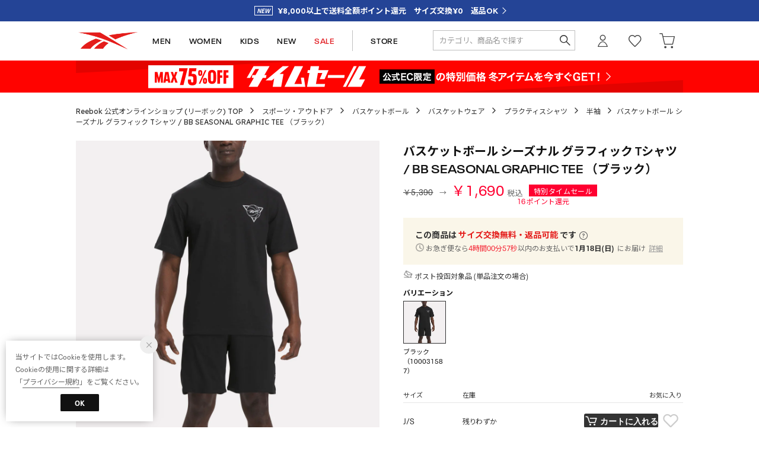

--- FILE ---
content_type: text/html;charset=UTF-8
request_url: https://reebok.jp/commodity/SREB1055D/RE1759EM33924/
body_size: 164523
content:












<?xml version="1.0" encoding="UTF-8"?>
<!DOCTYPE html PUBLIC "-//W3C//DTD XHTML 1.0 Transitional//EN" "http://www.w3.org/TR/xhtml1/DTD/xhtml1-transitional.dtd">
<html xmlns="http://www.w3.org/1999/xhtml" xml:lang="ja" lang="ja">
<head>














  
    <link rel="canonical" href="https://reebok.jp/commodity/SREB1055D/RE1759EM33924/">
  
  <meta http-equiv="Content-Type" content="text/html; charset=utf-8" />
  <meta name="format-detection" content="telephone=no" />
  <meta name="google-site-verification" content="95QkOQjax18SIEa6R6-Yy_avxm-QmGhz_dXIKXYeQro" />
  <meta http-equiv="X-UA-Compatible" content="IE=edge" />
  <meta name="keywords" content="Reebok,バスケットボール シーズナル グラフィック Tシャツ / BB SEASONAL GRAPHIC TEE （ブラック）,半袖,半袖Tシャツ" />
  <link rel="icon" href="https://media.aws.locondo.jp/reebokstatic/common/img/favicon.ico?rev=c661de667cde00284be891997e060820107a32ee_1767772815_491280" type="image/x-icon" />
  <link rel="shortcut icon" href="https://media.aws.locondo.jp/reebokstatic/common/img/favicon.ico?rev=c661de667cde00284be891997e060820107a32ee_1767772815_491280" type="image/x-icon" />
  <link rel="index" title="Reebok 公式オンラインショップ" href="https://reebok.jp" />
  <title>バスケットボール シーズナル グラフィック Tシャツ / BB SEASONAL GRAPHIC TEE （ブラック） -Reebok 公式オンラインショップ</title>
  
    
    
      <meta name="description" content="Reebok バスケットボール シーズナル グラフィック Tシャツ / BB SEASONAL GRAPHIC TEE （ブラック）" />
    
  
  <meta name="robots" content="INDEX,FOLLOW" />
 
  <!-- OGP -->
  








<meta property="og:type" content="website" />



  
  
    <meta property="og:url" content="https://reebok.jp" />
  




  
  
    <meta property="og:title" content="バスケットボール シーズナル グラフィック Tシャツ / BB SEASONAL GRAPHIC TEE （ブラック） | Reebok 公式オンラインショップ" />
  




  
    <meta property="og:image" content="https://sc3.locondo.jp/contents/commodity/shop/SREB1055D/commodity/RE/RE1759EM33924_1_l.jpg"/>
    <meta property="og:image:secure_url" content="https://sc3.locondo.jp/contents/commodity/shop/SREB1055D/commodity/RE/RE1759EM33924_1_l.jpg" />
  
  
  




  
  
    <meta property="og:description" content="Reebok バスケットボール シーズナル グラフィック Tシャツ / BB SEASONAL GRAPHIC TEE （ブラック）" />
  






<meta property="og:locale:alternate" content="ja_JP" />
<meta property="og:locale:alternate" content="en_US" />


<meta property="og:site_name" content="Reebok 公式オンラインショップ" />

<input type="hidden" id="displayMode" value="pc">
 
  <!-- criteo -->
  








<!-- common/common/tracking/criteo-hasheEmail.jsp -->
<script>
  var displayModeEl = document.getElementById('displayMode');
  var cst = (displayModeEl && displayModeEl.value === 'pc') ? 'd' : 'm';
  var che = '';
  var criteoHashedEmailSha256 = '';

  
  
</script>


<script
  src="https://ajax.googleapis.com/ajax/libs/jquery/3.7.1/jquery.min.js"
  integrity="sha256-/JqT3SQfawRcv/BIHPThkBvs0OEvtFFmqPF/lYI/Cxo=" crossorigin="anonymous"></script>
<script src="https://cdn.jsdelivr.net/npm/jquery-validation@1.20.1/dist/jquery.validate.min.js" integrity="sha256-0xVRcEF27BnewkTwGDpseENfeitZEOsQAVSlDc7PgG0=" crossorigin="anonymous"></script>


<script
  src="https://cdnjs.cloudflare.com/ajax/libs/handlebars.js/4.7.8/handlebars.min.js"
  integrity="sha512-E1dSFxg+wsfJ4HKjutk/WaCzK7S2wv1POn1RRPGh8ZK+ag9l244Vqxji3r6wgz9YBf6+vhQEYJZpSjqWFPg9gg==" crossorigin="anonymous" referrerpolicy="no-referrer"></script>

<script defer type="text/javascript" src="/resources/js/handlebars-templates/handlebars-templates.js?rev=c661de667cde00284be891997e060820107a32ee_1767772815_491280"></script>
<!-- just-handlebars-helpers -->
<script type="text/javascript" src="https://media.aws.locondo.jp/_assets/js/libs/just-handlebars-helpers@1.0.19/dist/h.no-moment.js?rev=c661de667cde00284be891997e060820107a32ee_1767772815_491280"></script>
<script type="text/javascript">
  // Register just-handlebars-helpers with handlebars
  H.registerHelpers(Handlebars);
  
  // レビュー小数点切り上げ
  Handlebars.registerHelper('distanceFixed', function(distance) {
    return Number(distance.toFixed(1));
  });
</script>
<!-- affiliate -->
<script defer type="text/javascript" src='/resources/js/affiliate/click.js?rev=c661de667cde00284be891997e060820107a32ee_1767772815_491280'></script>
<!-- 共通css -->
<link href="https://media.aws.locondo.jp/_assets/css/_vars.css?rev=c661de667cde00284be891997e060820107a32ee_1767772815_491280" rel="stylesheet">
<link href="https://media.aws.locondo.jp/_assets/css/campaignGroup.css?rev=c661de667cde00284be891997e060820107a32ee_1767772815_491280" rel="stylesheet">

<link href="https://media.aws.locondo.jp/_assets/js/libs/uikit/css/uikit-locondo.css?rev=c661de667cde00284be891997e060820107a32ee_1767772815_491280" rel="stylesheet">
<script 
  src="https://cdn.jsdelivr.net/npm/uikit@3.11.1/dist/js/uikit.min.js"
  integrity="sha256-ZOFigV5yX4v9o+n9usKotr5fl9TV4T5JizfqhsXTAPY=" crossorigin="anonymous"></script>
<script
  src="https://cdn.jsdelivr.net/npm/uikit@3.21.4/dist/js/uikit-icons.min.js"
  integrity="sha256-XID2iJmvBVrsn3pKfMiZzX0n10U1jb4TxB2dA9tVSuc=" crossorigin="anonymous"></script>


<link rel="stylesheet" href="https://cdnjs.cloudflare.com/ajax/libs/awesomplete/1.1.5/awesomplete.css" >
<script src="https://cdnjs.cloudflare.com/ajax/libs/awesomplete/1.1.5/awesomplete.min.js"></script>

<!-- Google Material Icon Font , flag-icons -->
<link href="https://fonts.googleapis.com/css2?family=Material+Symbols+Outlined:opsz,wght,FILL,GRAD@20..48,100..700,0..1,-50..200" rel="stylesheet" />
<link href="https://media.aws.locondo.jp/_assets/js/libs/flag-icons/css/flag-icons.min.css?rev=c661de667cde00284be891997e060820107a32ee_1767772815_491280" rel="stylesheet" />

<script type="text/javascript" src="/resources/js/dayjs/dayjs.min.js?rev=c661de667cde00284be891997e060820107a32ee_1767772815_491280"></script>
<script type="text/javascript" src="/resources/js/dayjs/ja.js?rev=c661de667cde00284be891997e060820107a32ee_1767772815_491280"></script>


<script defer type="text/javascript" src='/resources/js/common/jquery.notification-badge.js?rev=c661de667cde00284be891997e060820107a32ee_1767772815_491280'></script>


<script type="text/javascript" src="https://media.aws.locondo.jp/_assets/js/fnLoading.js?rev=c661de667cde00284be891997e060820107a32ee_1767772815_491280"></script>


<script type="text/javascript" src="https://media.aws.locondo.jp/_assets/js/handlebars_helper_imageRatio.js?rev=c661de667cde00284be891997e060820107a32ee_1767772815_491280"></script>



  
  <!-- gtm -->
  








<!-- Google Tag Manager -->
<script>
  (function(w, d, s, l, i) {
    w[l] = w[l] || [];
    w[l].push({
      'gtm.start' : new Date().getTime(),
      event : 'gtm.js'
    });
    var f = d.getElementsByTagName(s)[0], j = d.createElement(s), dl = l != 'dataLayer' ? '&l=' + l : '';
    j.async = true;
    j.src = '//www.googletagmanager.com/gtm.js?id=' + i + dl;
    f.parentNode.insertBefore(j, f);
  })(window, document, 'script', 'dataLayer', 'GTM-K6CFX3P');
</script>
<!-- End Google Tag Manager --> 
  <!-- /gtm -->
  <!-- locondo tracking -->
  










<script type="text/javascript">
  var __ti = '837ca79c-a3e0-4b56-8270-08da9a55e0cc';
  var __vi = '837ca79c-a3e0-4b56-8270-08da9a55e0cc';
  var __dm = 'pc';
  var __he = '';
  var __cc = '';
  var __si = 'reebok';
  var __ts = '20260117095949';
  var __tu = 'https://analysis.aws.locondo.jp/tracking';
  var __rf = document.referrer;
  var __hf = document.location.href;
  var __pt = document.location.href.split('?')[0];
  var __pl = navigator.platform;
  
  // SHOPOP トラッキングAPI URL
  var __shopopTrackingImageApiUrl = 'https://analysis.aws.locondo.jp/shopop/tracking';
  // 商品動画 トラッキングAPI URL
  var __commodityVideoTrackingApiUrl = 'https://analysis.aws.locondo.jp/commodity-video/tracking';
</script>
<script type="text/javascript" src='/resources/js/analysis/tracker.js?rev=c661de667cde00284be891997e060820107a32ee_1767772815_491280' defer></script>


<input type="hidden" name="trackCommodityVideo" value="false">
  <!-- /locondo tracking -->


</head>
<body class="site_reebok">






  <!-- gtm -->
  








<!-- Google Tag Manager -->
<noscript>
  <iframe src="https://www.googletagmanager.com/ns.html?id=GTM-K6CFX3P"
    height="0" width="0" style="display: none; visibility: hidden"></iframe>
</noscript>
<!-- End Google Tag Manager -->
  <!-- /gtm -->
  


<input type="hidden" id="baseUrl" value='/'/>
<input type="hidden" id="api_url_base" value='https://api.aws.locondo.jp'>
<input type="hidden" id="contextPath" value="" />

<input type="hidden" id="url_base" value="/">
<input type="hidden" id="image_url_base" value="https://sc3.locondo.jp/contents/">
<input type="hidden" id="css_url_base"   value="https://media.aws.locondo.jp/contents/">

<input type="hidden" id="__locoad_tracking_url_base" value="https://analysis.aws.locondo.jp/locoad">


















<script src="https://cdn.jsdelivr.net/npm/i18next@23.7.6/i18next.min.js"></script>
<script>
i18next.init({
  lng: $('#siteLanguage')[0] ? $('#siteLanguage').val() : 'ja',
  ns: 'default',
  debug: false,
});
</script>
<script defer type="text/javascript" src="/resources/js/i18n-message/default-msg-ja.js?rev=c661de667cde00284be891997e060820107a32ee_1767772815_491280"></script>
<script defer type="text/javascript" src="/resources/js/i18n-message/default-msg-en.js?rev=c661de667cde00284be891997e060820107a32ee_1767772815_491280"></script>
<script defer type="text/javascript" src="https://media.aws.locondo.jp/_assets/js/i18n-message/assets-msg-ja.js?rev=c661de667cde00284be891997e060820107a32ee_1767772815_491280"></script>
<script defer type="text/javascript" src="https://media.aws.locondo.jp/_assets/js/i18n-message/assets-msg-en.js?rev=c661de667cde00284be891997e060820107a32ee_1767772815_491280"></script>



<script>
function wrapI18nUrl(url) {
  if (!$('#siteLanguage')[0]) {
    // 言語設定なし
    return url;
  }
  
  const lang = $('#siteLanguage').val();
  const languages = ['ja', 'en'];
  if (!url || !url.startsWith('/') || languages.some(l => url.startsWith('/' + l + '/'))) {
    // URL引数なし or URLがルートパス指定以外 or URLに言語設定が行われている
    return url;
  }

  // それぞれの言語のURLパスをセット
  switch (lang) {
  case 'ja':
    // 日本語の場合は、URLの操作を行わない
    return url;
  case 'en':
    return '/en' + url;
  default:
    return url;
  }
} 

$.ajaxPrefilter(function (option) {
  option.url = wrapI18nUrl(option.url);
});  
</script>


  
  
  
    











<!--ShopCode-->
<input type="hidden" id="shopCode" name="shopCode" value="SREB1055D">

<link rel="stylesheet" type="text/css" href="https://media.aws.locondo.jp/_assets/css/pc/common-base.css?rev=c661de667cde00284be891997e060820107a32ee_1767772815_491280" media="all" charset="UTF-8" />
<link rel="stylesheet" type="text/css" href="https://media.aws.locondo.jp/_assets/css/pc/common-footer.css?rev=c661de667cde00284be891997e060820107a32ee_1767772815_491280" media="all" charset="UTF-8" />
<link rel="stylesheet" type="text/css" href="https://media.aws.locondo.jp/_assets/css/pc/common-header.css?rev=c661de667cde00284be891997e060820107a32ee_1767772815_491280" media="all" charset="UTF-8" />
<link rel="stylesheet" type="text/css" href="https://media.aws.locondo.jp/_assets/css/pc/common-boem_style.css?rev=c661de667cde00284be891997e060820107a32ee_1767772815_491280" media="all" charset="UTF-8" />
<link rel="stylesheet" type="text/css" href="https://media.aws.locondo.jp/_assets/css/style_father.css?rev=c661de667cde00284be891997e060820107a32ee_1767772815_491280" media="all" charset="UTF-8" />
<link href="https://fonts.googleapis.com/css?family=Lato" rel="stylesheet">

<link href="https://media.aws.locondo.jp/reebokstatic/common/css/fontNeuePlak.css?rev=c661de667cde00284be891997e060820107a32ee_1767772815_491280" rel="stylesheet" type="text/css" >
<link rel="preconnect" href="https://fonts.googleapis.com">
<link rel="preconnect" href="https://fonts.gstatic.com" crossorigin>
<link href="https://fonts.googleapis.com/css2?family=Noto+Sans+JP:wght@100;300;400;500;700;900&family=Lexend:wght@100;200;300;400;500;600;700;800;900&family=Oswald:wght@200;300;400;500;600;700&display=swap" rel="stylesheet">


  <link rel="stylesheet" type="text/css" href="https://media.aws.locondo.jp/_assets/css/pc/common-switching.css?rev=c661de667cde00284be891997e060820107a32ee_1767772815_491280" media="all" charset="UTF-8" />



<link rel="stylesheet" type="text/css" href="https://media.aws.locondo.jp/reebokstatic/common/css/pc/reebok_common-style.css?rev=c661de667cde00284be891997e060820107a32ee_1767772815_491280" media="all" charset="UTF-8" />

<script type="text/javascript" src="https://media.aws.locondo.jp/_assets/js/pc/common.js?rev=c661de667cde00284be891997e060820107a32ee_1767772815_491280" charset="UTF-8"></script>


<script src="https://media.aws.locondo.jp/_assets/js/libs/lazyload/lazyload.min.js?rev=c661de667cde00284be891997e060820107a32ee_1767772815_491280"></script>
<script src="https://media.aws.locondo.jp/_assets/js/libs/lazyload/lazyload.instance.js?rev=c661de667cde00284be891997e060820107a32ee_1767772815_491280"></script>
<link rel="stylesheet" type="text/css" href="https://media.aws.locondo.jp/_assets/js/libs/lazyload/lazyload.css?rev=c661de667cde00284be891997e060820107a32ee_1767772815_491280" />



<script type="text/javascript" src="https://media.aws.locondo.jp/_assets/js/libs/Remodal/remodal.js?rev=c661de667cde00284be891997e060820107a32ee_1767772815_491280"></script>
<link rel="stylesheet" type="text/css" href="https://media.aws.locondo.jp/_assets/js/libs/Remodal/remodal-default-theme.css?rev=c661de667cde00284be891997e060820107a32ee_1767772815_491280" media="all" charset="UTF-8" />
<link rel="stylesheet" type="text/css" href="https://media.aws.locondo.jp/_assets/js/libs/Remodal/remodal.css?rev=c661de667cde00284be891997e060820107a32ee_1767772815_491280" media="all" charset="UTF-8" />

<link rel="stylesheet" href="https://cdnjs.cloudflare.com/ajax/libs/slick-carousel/1.8.1/slick.min.css" />
<link rel="stylesheet" href="https://cdnjs.cloudflare.com/ajax/libs/slick-carousel/1.8.1/slick-theme.min.css" />
<script src="https://cdnjs.cloudflare.com/ajax/libs/slick-carousel/1.8.1/slick.min.js"></script>

<link rel="stylesheet" href="https://media.aws.locondo.jp/_assets/js/libs/tippy/light.css?rev=c661de667cde00284be891997e060820107a32ee_1767772815_491280" />
<script src="https://media.aws.locondo.jp/_assets/js/libs/tippy/popper.min.js?rev=c661de667cde00284be891997e060820107a32ee_1767772815_491280"></script>
<script src="https://media.aws.locondo.jp/_assets/js/libs/tippy/index.all.min.js?rev=c661de667cde00284be891997e060820107a32ee_1767772815_491280"></script>


<script src="https://media.aws.locondo.jp/_assets/js/jquery.ranking.js?rev=c661de667cde00284be891997e060820107a32ee_1767772815_491280"></script>
<script type="text/javascript" src="https://media.aws.locondo.jp/_assets/js/api-commodityranking.js?rev=c661de667cde00284be891997e060820107a32ee_1767772815_491280"></script>


<script type="text/javascript" src='/resources/js/store.legacy.min.js?rev=c661de667cde00284be891997e060820107a32ee_1767772815_491280'></script>
<script type="text/javascript" src='/resources/js/search/search-history.js?rev=c661de667cde00284be891997e060820107a32ee_1767772815_491280'></script>


<script type="text/javascript" src='/resources/js/suggestSearch/pc-suggest.js?rev=c661de667cde00284be891997e060820107a32ee_1767772815_491280'></script>


<script src='/resources/js/js.cookie.js?rev=c661de667cde00284be891997e060820107a32ee_1767772815_491280'></script>
<script type="text/javascript" src='/resources/js/commodity/commodity-history.js?rev=c661de667cde00284be891997e060820107a32ee_1767772815_491280'></script>


<script defer type="text/javascript" src="https://media.aws.locondo.jp/_assets/js/api-headerInfo.js?rev=c661de667cde00284be891997e060820107a32ee_1767772815_491280"></script>


<script defer type="text/javascript" src="https://media.aws.locondo.jp/reebokstatic/common/js/reebok_service_config.js?rev=c661de667cde00284be891997e060820107a32ee_1767772815_491280"></script>
<script defer type="text/javascript" src="https://media.aws.locondo.jp/_assets/js/content-guide.js?rev=c661de667cde00284be891997e060820107a32ee_1767772815_491280"></script>

<script defer type="text/javascript" src="https://media.aws.locondo.jp/reebokstatic/common/js/reebok_pc-common.js?rev=c661de667cde00284be891997e060820107a32ee_1767772815_491280"></script>
<script defer type="text/javascript" src="https://media.aws.locondo.jp/reebokstatic/common/js/reebok_gnav.js?rev=c661de667cde00284be891997e060820107a32ee_1767772815_491280"></script>

<noscript>
  <div class="noscript">
    <div class="noscript-inner">
      <p>
        <strong>お使いのブラウザは、JavaScript機能が有効になっていません。</strong>
      </p>
      <p>このウェブサイトの機能をご利用される場合は、お使いのブラウザでJavaScriptを有効にしてください。</p>
    </div>
  </div>
</noscript>

<div id="header_top" class="locondo pc_header"> 

    <div id="header_ver5">

    <!-- サービス帯 -->
    <div class="header_info-service">
      <a href="/contents/renewal" class="header_info-service_link"><span id="">¥8,000以上で送料全額ポイント還元　サイズ交換¥0　返品OK</span></a>
    </div>


    

    <div id="headerInformation"></div>

    <!-- お知らせ欄 -->

    <div class="clearfix info-ld pc" id="info_box_bottom">

      
    </div>
    <!-- /お知らせ欄 -->

    <!-- section nav common -->
    <div class="gNav_upper" uk-sticky>
    <div id="nav_container_common">

      <div class="innerWrap">

        <!-- section siteCI -->
        <h1><a href="/" title="Reebok 公式オンラインショップ">
            Reebok 公式オンラインショップ
          </a></h1>
        <ul class="header-nav">
          <li class="header-nav__list header-nav__list-category Dropdown" data-gtm-click="pcHeader_men"><a href="/search?searchGenderCode=M|U">MEN<span uk-icon="triangle-down"></span></a>
            <div class="drop">
              <div class="drop_inner">
                <ul class="drop_inner_list ">
                  <li><strong><a href="/brand/reebok/?searchGenderCode=M%7CU">メンズすべて</a></strong></li>
                  <li><strong><a href="/search?searchGenderCode=M|U&alignmentSequence=news+from+date%28text%29%3Adescending">新作</a></strong></li>
                  <li class="fc-red"><strong><a href="/search?searchGenderCode=M|U&campaignType=3&relationalContentKeyword=Reebok_Outlet_MembersOnly">SALE</a></strong></li>

                  <li class="lc-u-mt-20"><strong><a href="/category/pumpfury?searchGenderCode=M|U">INSTAPUMP FURY</a></strong></li>
                  <li><strong><a href="/category/classic_leather?searchGenderCode=M|U">CLASSIC LEATHER</a></strong></li>
                  <li><strong><a href="/category/clubc?searchGenderCode=M|U">CLUB C</a></strong></li>
                  <li><strong><a href="/category/nano?searchGenderCode=M|U">NANO</a></strong></li>
                  <li><strong><a href="/category/zig?searchGenderCode=M|U">ZIG</a></strong></li>
                  <li><strong><a href="/category/float?searchGenderCode=M|U">FLOAT</a></strong></li>
                  <li><strong><a href="/search?searchGenderCode=M|U&searchWord=コラボレーション&relationalContentKeyword=collaboration">コラボレーション</a></strong></li>
                </ul>
                <ul class="drop_inner_list">
                  <li><strong><a href="/category/mens">シューズ</a></strong></li>
                  <li><a href="/category/sneaker_mens">スニーカー</a></li>
                  
                  <li><a href="/category/sandal_mens">サンダル</a></li>
                  
                  <li><a href="/category/diet_m">フィットネスシューズ</a></li>
                  <li><a href="/category/running_shoes?searchGenderCode=M|U">ランニングシューズ</a></li>
                  <li><a href="/category/running_walking?searchGenderCode=M|U">ウォーキングシューズ</a></li>
                </ul>
                <ul class="drop_inner_list">
                  <li><strong><a href="/category/apparel_m">ウェア</a></strong></li>
                  <li><a href="/category/3_tops_m">トップス</a></li>
                  <li><a href="/category/t_5_m">半袖Tシャツ</a></li>
                  <li><a href="/category/t_10_m">長袖Tシャツ</a></li>
                  <li><a href="/category/t_0_m">タンクトップ</a></li>
                  <li><a href="/category/pk_m">パーカー</a></li>
                  <li><a href="/category/4_sweats_m|full_sweat_m">スウェット</a></li>
                  <li><a href="/category/3_pants_m">パンツ</a></li>
                  <li><a href="/category/nylonblouson_m">ウィンドブレーカー</a></li>
                  <li><a href="/category/3_outer_m">ジャケット・アウター</a></li>
                  
                  <li><a href="/category/mens_bags">バッグ</a></li>
                </ul>
                <ul class="drop_inner_list">
                  <li><strong><a href="/category/sports_gear?searchGenderCode=M|U">スポーツ</a></strong></li>
                  <li><a href="/category/running?searchGenderCode=M|U">ランニング・ウォーキング</a></li>
                  <li><a href="/category/dietfitness_gear?searchGenderCode=M|U">フィットネス・トレーニング</a></li>
                  <li><a href="/category/trekking_gear?searchGenderCode=M|U">アウトドア・キャンプ</a></li>
                  <li><a href="/category/basketball?searchGenderCode=M|U">バスケットボール</a></li>
                  
                </ul>
                <figure id="gnav_innner_m" class="drop_inner_bnr">
                  
                </figure>
              </div>
            </div>
          </li>
          <li class="header-nav__list header-nav__list-category Dropdown" data-gtm-click="pcHeader_women"><a href="/search?searchGenderCode=W|U">WOMEN<span uk-icon="triangle-down"></span></a>
            <div class="drop">
              <div class="drop_inner">
                <ul class="drop_inner_list ">
                  <li><strong><a href="/brand/reebok/?searchGenderCode=W%7CU">ウィメンズすべて</a></strong></li>
                  <li><strong><a href="/search?searchGenderCode=W|U&alignmentSequence=news+from+date%28text%29%3Adescending">新作</a></strong></li>
                  <li class="fc-red"><strong><a href="/search?searchGenderCode=W|U&campaignType=3&relationalContentKeyword=Reebok_Outlet_MembersOnly">SALE</a></strong></li>

                  <li class="lc-u-mt-20"><strong><a href="/category/pumpfury?searchGenderCode=W|U">INSTAPUMP FURY</a></strong></li>
                  <li><strong><a href="/category/classic_leather?searchGenderCode=W|U">CLASSIC LEATHER</a></strong></li>
                  <li><strong><a href="/category/clubc?searchGenderCode=W|U">CLUB C</a></strong></li>
                  <li><strong><a href="/category/nano?searchGenderCode=W|U">NANO</a></strong></li>
                  <li><strong><a href="/category/zig?searchGenderCode=W|U">ZIG</a></strong></li>
                  <li><strong><a href="/category/float?searchGenderCode=W|U">FLOAT</a></strong></li>
                  <li><strong><a href="/search?searchGenderCode=W|U&searchWord=コラボレーション&relationalContentKeyword=collaboration">コラボレーション</a></strong></li>
                </ul>
                <ul class="drop_inner_list">
                  <li><strong><a href="/category/ladies">シューズ</a></strong></li>
                  <li><a href="/category/sneakers_ladies">スニーカー</a></li>
                  <li><a href="/category/sandal_ladies">サンダル</a></li>
                  
                  <li><a href="/category/aa11340">フィットネスシューズ</a></li>
                  <li><a href="/category/running_shoes?searchGenderCode=W|U">ランニングシューズ</a></li>
                  <li><a href="/category/running_walking?searchGenderCode=W|U">ウォーキングシューズ</a></li>
                </ul>
                <ul class="drop_inner_list">
                  <li><strong><a href="/category/apparel_l">ウェア</a></strong></li>
                  <li><a href="/category/3_tops_l">トップス</a></li>
                  <li><a href="/category/t_5_l">半袖Tシャツ</a></li>
                  <li><a href="/category/t_10_l">長袖Tシャツ</a></li>
                  <li><a href="/category/pk_l">パーカー</a></li>
                  <li><a href="/category/4_sweats_l|full_sweat_l">スウェット</a></li>
                  <li><a href="/category/t_0_l">ノースリーブ</a></li>
                  
                  <li><a href="/category/3_pants_l">パンツ</a></li>
                  
                  <li><a href="/category/nylonblouson_l">ウィンドブレーカー</a></li>
                  <li><a href="/category/3_outer_l">ジャケット・アウター</a></li>
                  <li><a href="/category/l_fitness_in">スポーツブラ・インナー</a></li>
                  <li><a href="/search?searchWord=タイツ&searchGenderCode=W|U">レギンス・タイツ</a></li>
                  <li><a href="/category/ladies_bags">バッグ</a></li>
                </ul>
                <ul class="drop_inner_list">
                  <li><strong><a href="/category/sports_gear?searchGenderCode=W|U">スポーツ</a></strong></li>
                  <li><a href="/category/dietfitness_gear?searchGenderCode=W|U">フィットネス・トレーニング</a></li>
                  <li><a href="/category/running?searchGenderCode=W|U">ランニング・ウォーキング</a></li>
                  
                  <li><a href="/category/trekking_gear?searchGenderCode=W|U">アウトドア・キャンプ</a></li>
                  
                  
                </ul>
                <figure id="gnav_innner_w" class="drop_inner_bnr">
                  
                </figure>
              </div>
            </div>
          </li>
          <li class="header-nav__list" data-gtm-click="pcHeader_kids"><a href="/category/apparel_k_g|apparel_k_b">KIDS</a></li>
          <li class="header-nav__list" data-gtm-click="pcHeader_new"><a href="/search?alignmentSequence=news%20from%20date%28text%29%3Adescending">NEW</a></li>
          <li class="header-nav__list fc-red" data-gtm-click="pcHeader_sale"><a href="/search?campaignType=3&relationalContentKeyword=Reebok_Outlet_MembersOnly">SALE</a></li>
          
          <!-- 
            <li class="header-nav__list fc-red" data-gtm-click="pcHeader_outlet"><a href="/contents/outlet">OUTLET</a></li>
          
           -->
          <li class="header-nav__list header-nav__list--store" data-gtm-click="pcHeader_store"><a href="/contents/shopinfo">STORE</a></li>
        </ul>
        <!-- section user info -->
        <ul id="nav_user" data-gtm-click="pcHeader_user">
          
          
            <li class="Dropdown center">
              <a href="/login" id="user_login">ログイン</a>
              <div id="is_logout" class="drop">
                <ul>
                  <li id="btn_login"><a href="/login">ログイン</a></li>
                  <li id="btn_regi"><a href="/customer/customer-register">新規会員登録 (無料)</a></li>
                </ul>
              </div>
            </li>
            <li><a href="/mypage/favorite-list/" id="user_favorite" class="arr_none"></a></li>
          

          
          
          <li>
            <a href="/cart/?commercialType=0" id="user_cart">
            <div class="js-cartCount"></div>カート
            </a>
          </li>
            </ul>
            <div id="searchBox" data-gtm-click="pcHeader_search">
              <form id="search_mini_form" action="/search" method="get">
                
                  <input type="hidden" name="fromid" value="search_mini_form">
                  <div class="search_box">
                    <div class="form-container">
                      <div class="wrap_searchText">
                        <input id="searchText" name="searchWord" class="input" type="text" placeholder="カテゴリ、商品名で探す" value="" autocomplete="off">
                      </div>
                      <div class="wrap_searchbutton"><button class="searchbutton" type="submit" width="24" height="24"></button></div>
                    </div>
                    <div class="suggestBox">
                      <div class="suggestBox_innner">
                        <div id="output_searchHistory" class="output_suggest"></div>
                        <div id="output_suggestA" class="output_suggest"></div>
                        <div id="output_suggestB" class="output_suggest"></div>
                      </div>
                    </div>
                    <div id="auto_indicator" class="search_autocomplete autocomplete" style="border-color: rgb(232, 233, 237); display: none; ">検索中...</div>
                  </div>
                  </form>
                </div>
      </div>
    </div>

  </div>
</div>
  <!-- お知らせ欄 -->
  <div class="clearfix info-ld pc" id="info_box_top">
    
      <!-- ●●● PC timesale260116 ●●● -->
<!-- 
表示区分：PCのみ
お知らせ区分：システム用お知らせ
表示位置：ヘッダー
-->
<style>
    #nav_container_common {
        border-bottom: none !important;
    }

    /* 常設帯非表示 */
    #bnrPermanent {
        display: none;
    }

    /* 背景色 */
    .rb_obi-bnr {
        border-top: 1px solid #ffffff;
        border-bottom: 1px solid #ffffff;
        background: #ff0300;
    }

    .rb_obi-bnr-inner {
        width: 1024px;
        margin: 0 auto;
        text-align: center;
    }

    .rb_obi-bnr-inner img {
        width: 100%;
        height: auto;
        vertical-align: top;
    }

    .rb_obi-bnr-inner a:hover img {
        opacity: .7;
    }
</style>
<div class="rb_obi-bnr">
    <div class="rb_obi-bnr-inner">
        <a id="obi260116" class=""
            href="https://reebok.jp/search?campaignType=3&excludedBrandCode=R03708&relationalContentKeyword=timesale260116"
            onclick="gtag('event', 'click_event', {'click_category': 'headerinfo','click_label': 'timesale260116','click_action': 'banner'});">
            <img src="//media.aws.locondo.jp/reebokstatic/common/obi/260116/pc_260116.png" />
        </a>
    </div>
</div>
    
      <style>
/* 【2025】スマリCPN開催中（12/8〜26/1/25） */
.js-return-tab .smari-campaign-pop {
  display: block !important;
}
.return-smari_banner {
  display: block !important;
}
</style>
    
  </div>
  <!-- /お知らせ欄 -->

</div><!-- /header -->


<script type="text/x-handlebars-template" id="pcHeader_searchHistory_template">
  {{#if this}}
    <h4 class="itemSuggestTitle">検索履歴</h4>
    <ul id="searchHistoryList" class="suggest_searchHistory indexList">
      {{#each this}}
        <li class="indexItem">
          <div class="indexItemContent" data-title-localStorage="{{title}}">
            <div class="indexItemHeading">
              <a class="inner" href="{{url}}">{{title}}</a>
            </div>
          </div>
          <span class="deleteHistoryList"></span>
        </li>
      {{/each}}
    </ul>
  {{/if}}
</script>
<!-- 関連アイテムテンプレート -->
<script id="SuggestCommodities" type="text/x-handlebars-template">
  {{#if Commodities}}
    <h4 class="itemSuggestTitle">関連アイテム</h4>
    <ul class="SuggestCommoditiesList">
      {{#each Commodities}}
        <li><a href="/{{url}}"><span><img src="{{image}}" width="70" height="70"></span><span>{{name}}</span></a></li>
      {{/each}}
    </ul>
  {{/if}}
</script>
<!-- /suggest-search settings -->












<!--CustomerCode-->


<script>
  const gaCustomerCode = $('#gaCustomerCode').val();
  const gaCustomerGroupId = $('#gaCustomerGroupId').val();
  const gaBoemCustomerNo = $('#gaBoemCustomerNo').val();
  const canPushGA = (gaCustomerCode !== '' && gaCustomerCode !== undefined) ? true : false; 

  if(canPushGA) {
    const userData = {
    login_id: gaCustomerCode,
    
    user_status: gaCustomerGroupId
    };
    window.dataLayer = window.dataLayer || [];
    window.dataLayer.push(userData);
  }
</script>






<input type="hidden" id="siteName" value="Reebok 公式オンラインショップ (リーボック)">









<!-- common/templates/header-config.jsp -->
<input type="hidden" id="siteDomain" value="reebok.jp">
<input type="hidden" id="siteTitle" value="Reebok 公式オンラインショップ">
<input type="hidden" id="schema" value="reebok">
<input type="hidden" id="isOneBrand" value="true">
<input type="hidden" id="isConvertable" value="">
<input type="hidden" id="convertReturnMethod" value="">
<input type="hidden" id="convertRequestDeadlineDays" value="">
<input type="hidden" id="properIsReturnable" value="">
<input type="hidden" id="saleIsReturnable" value="">
<input type="hidden" id="returnReturnMethod" value="">
<input type="hidden" id="properReturnFee" value="">
<input type="hidden" id="saleReturnFee" value="">
<input type="hidden" id="returnRequestDeadlineDays" value="">
<input type="hidden" id="giftService" value="true">
<input type="hidden" id="hasDeluxeGift" value="true">
<input type="hidden" id="giftCost" value="390">
<input type="hidden" id="tagcutCost" value="190">
<input type="hidden" id="deluxeCost" value="770">
<input type="hidden" id="pointService" value="true">
<input type="hidden" id="pointRate" value="1.0">
<input type="hidden" id="pointPeriod" value="6">
<input type="hidden" id="pointGivenDaysAfterShipping" value="">
<input type="hidden" id="reviewService" value="true">
<input type="hidden" id="reviewPointService" value="true">
<input type="hidden" id="useReviewLot" value="true">
<input type="hidden" id="reviewPointRate" value="">
<input type="hidden" id="deliveryChargePost" value="">
<input type="hidden" id="deliveryChargeLate" value="">
<input type="hidden" id="deliveryChargeDate" value="">
<input type="hidden" id="deliveryChargeFast" value="">
<input type="hidden" id="deliveryChargeExpress" value="">
<input type="hidden" id="expressDeliveryCommission" value="">
<input type="hidden" id="freeShippingAmount" value="8000">
<input type="hidden" id="commissionCod" value="">
<input type="hidden" id="commissionCard" value="">
<input type="hidden" id="commissionCvs" value="">
<input type="hidden" id="commissionPayeasy" value="">
<input type="hidden" id="commissionPaypay" value="">
<input type="hidden" id="commissionDocomo" value="">
<input type="hidden" id="commissionAu" value="">
<input type="hidden" id="commissionSoftBank" value="">
<input type="hidden" id="commissionYamato" value="">
<input type="hidden" id="isPrepaidSite" value="">
<input type="hidden" id="hasCustomerGroup" value="true">

<input type="hidden" id="customerGroupTotalEndIntervalDays" value="">
<input type="hidden" id="customerGroupRangePeriod" value="">
<input type="hidden" id="returnConvertReviewable" value="false">
<input type="hidden" id="amazonPayOption" value="">
<input type="hidden" id="enableGlobalOrder" value="false">
<input type="hidden" id="enableMultiLanguage" value="false">
<input type="hidden" id="isBackOrder" value="false">
<input type="hidden" id="useSmari" value="">



  






















<!-- common/pc/commodity/commodity-top-area.jsp -->
  

  


  
<!-- ヘッダ引き継ぎ用変数 -->

  
  
  
  


<input type="hidden" id="catalogParam" value="">

<!-- ▽ 固有css ▽ -->
<link rel="stylesheet" type="text/css" href="https://media.aws.locondo.jp/_assets/css/pc/content-product-koichi.css?rev=c661de667cde00284be891997e060820107a32ee_1767772815_491280" media="all" charset="UTF-8" />

<script type="text/javascript" src="/resources/js/i18n-message/commodity-msg-ja.js?rev=c661de667cde00284be891997e060820107a32ee_1767772815_491280"></script>
<script type="text/javascript" src="/resources/js/i18n-message/commodity-msg-en.js?rev=c661de667cde00284be891997e060820107a32ee_1767772815_491280"></script>

<script type="text/javascript" src='/resources/js/commodity/jquery.commodity.js?rev=c661de667cde00284be891997e060820107a32ee_1767772815_491280'></script>
<script type="text/javascript" src='/resources/js/commodity/jquery.commodity-pc.js?rev=c661de667cde00284be891997e060820107a32ee_1767772815_491280'></script>
<script type="text/javascript" src='/resources/js/commodity/jquery.commodity-different-color.js?rev=c661de667cde00284be891997e060820107a32ee_1767772815_491280'></script>
<script type="text/javascript" src='/resources/js/commodity/jquery.commodity-review-summary.js?rev=c661de667cde00284be891997e060820107a32ee_1767772815_491280'></script>
<!--  採寸 -->
<script type="text/javascript" src='/resources/js/common/jquery.measurement.js?rev=c661de667cde00284be891997e060820107a32ee_1767772815_491280'></script>
<!-- レビュー -->
<script type="text/javascript" src="https://media.aws.locondo.jp/_assets/js/pc/pc-api-review.js?rev=c661de667cde00284be891997e060820107a32ee_1767772815_491280"></script>
<!-- マイサイズ -->
<script type="text/javascript" src='/resources/js/js.cookie.js?rev=c661de667cde00284be891997e060820107a32ee_1767772815_491280'></script>
<script type="text/javascript" src='/resources/js/common/jquery.mysize-common.js?rev=c661de667cde00284be891997e060820107a32ee_1767772815_491280'></script>
<!-- lazyload -->
<script src="https://media.aws.locondo.jp/_assets/js/libs/lazyload/lazyload.min.js?rev=c661de667cde00284be891997e060820107a32ee_1767772815_491280"></script>
<script src="https://media.aws.locondo.jp/_assets/js/libs/lazyload/lazyload.instance.js?rev=c661de667cde00284be891997e060820107a32ee_1767772815_491280"></script>
<link rel="stylesheet" type="text/css" href="https://media.aws.locondo.jp/_assets/js/libs/lazyload/lazyload.css?rev=c661de667cde00284be891997e060820107a32ee_1767772815_491280" />
<!-- お気に入りブランド -->
<script type="text/javascript" src="/resources/js/brand/mybrand.js?rev=c661de667cde00284be891997e060820107a32ee_1767772815_491280"></script>
<!-- クーポン/カウントダウン -->
<script type="text/javascript" src="https://media.aws.locondo.jp/_assets/js/pc/pc-commodity-koichi.js?rev=c661de667cde00284be891997e060820107a32ee_1767772815_491280"></script>
<!-- アフィリエイト -->
<script defer type="text/javascript" src='/resources/js/affiliate/click.js?rev=c661de667cde00284be891997e060820107a32ee_1767772815_491280'></script>





<!------- ▽ contents_ver4 ▽ ------->
<section id="contents_ver4" class="product_main">

  <!-- breadcrumbs -->
  <div id="breadcrumbsList" class="breadcrumbs clearfix breadcrumbs_child">
    <p><a href="javascript:history.back();">
      [ 前に戻る ]
      
      </a></p>
  </div>
  









<!-- common/common/commodity/elm_commodity-breadcrumbs_template.jsp -->
<script type="text/x-handlebars-template" id="commodity-breadcrumbs_template">
  {{#each breadcrumbs}}
    <ul class="clearfix">
        
          
          
            <li><a href="/">ホーム</a></li>
          
        
        {{#each ancestors}}
          {{#if category_code}}
            <li  data-breadcrumbsName="{{formatBreadcrumbs-Home category_name_pc}}"><a href="{{../../base_url}}category/{{formatLinkCatalogParam category_code}}">{{formatBreadcrumbs-Home category_name_pc}}</a></li>
          {{/if}}
        {{/each}} 
        <li data-breadcrumbsName="{{category_name_pc}}"><a href="{{../base_url}}category/{{formatLinkCatalogParam category_code}}">{{category_name_pc}}</a></li>
    </ul>
  {{/each}}
</script>
  <script type="text/javascript" src="https://media.aws.locondo.jp/_assets/js/pc/pc-breadcrumbs.js?rev=c661de667cde00284be891997e060820107a32ee_1767772815_491280"></script>

  <script type="application/ld+json">
    {
      "@context": "https://schema.org",
      "@type": "BreadcrumbList",
      "itemListElement": [{
        "@type": "ListItem",
        "position": 1,
        "name": "Reebok 公式オンラインショップ",
        "item": "https://reebok.jp"
      }
        
        ,{
          "@type": "ListItem",
          "position": 2,
          "name": "スポーツ・アウトドア",
          "item": "https://reebok.jp/category/sports_gear/"
        }
        
        ,{
          "@type": "ListItem",
          "position": 3,
          "name": "バスケットボール",
          "item": "https://reebok.jp/category/basketball/"
        }
        
        ,{
          "@type": "ListItem",
          "position": 4,
          "name": "バスケットウェア",
          "item": "https://reebok.jp/category/basketball_wea/"
        }
        
        ,{
          "@type": "ListItem",
          "position": 5,
          "name": "プラクティスシャツ",
          "item": "https://reebok.jp/category/bsk_wea_pras/"
        }
        
        ,{
          "@type": "ListItem",
          "position": 6,
          "name": "半袖",
          "item": "https://reebok.jp/category/bsk_wea_pras_ssl/"
        }
        
        ,{
          "@type": "ListItem",
          "position": 7,
          "name": "バスケットボール シーズナル グラフィック Tシャツ / BB SEASONAL GRAPHIC TEE （ブラック）"
        }
      ]
    }
  </script>

  <!----------------------------
  product_contents
  ----------------------------->
  <div id="product_contents" class="product_contents   discountPeriod">

    <input type="hidden" id="commodityCode" value="RE1759EM33924"/>
    <input type="hidden" id="shopCode" value="SREB1055D"/>
    <input type="hidden" id="brandCode" value="RE1759"/>
    <input type="hidden" id="commodityKind" value="apparel"/>
    <input type="hidden" id="relatedCategory1" value="bsk_wea_pras_ssl"/>
    <input type="hidden" id="searchBrandName" value='Reebok'>
    <input type="hidden" id="ProductItemName" value='バスケットボール シーズナル グラフィック Tシャツ / BB SEASONAL GRAPHIC TEE （ブラック）'>
    <input type="hidden" id="kokuinEnabledFlag" value="false">

    
     
     
      <input type="hidden" id="commercialtypeNumber" value="0,2,3"/>
     
     
     
    

    <!-- ▼お気に入り完了メッセージ▼ -->
    

    <!-- ▼エラー表示領域▼ -->
    









<!-- webapp/WEB-INF/views/common/pc/commodity/commodity-main-image.jsp -->

<div id="product_img" class="product_img">
  <ul class="item-icons clearfix">
    
    
    
    
    
    
    
    
    
    
    
    
    
    
  </ul>

  <section class="mainImage-container" data-commoditycode="RE1759EM33924">
    








<!-- common/common/commodity/elm_mainImage-carousel.jsp -->


<link rel="stylesheet" href="https://cdn.jsdelivr.net/npm/swiper@11.2.10/swiper-bundle.min.css"
  integrity="sha256-dMpqrlRo28kkeQw7TSGaCJuQo0utU6D3yjpz5ztvWrg=" crossorigin="anonymous">
<script src="https://cdn.jsdelivr.net/npm/swiper@11.2.10/swiper-bundle.min.js"
  integrity="sha256-mF8SJMDu7JnTZ6nbNeWORLIefrnORYMbFbTBCOQf2X8=" crossorigin="anonymous"></script>

<link rel="stylesheet" href="https://cdnjs.cloudflare.com/ajax/libs/photoswipe/5.4.4/photoswipe.min.css"
  integrity="sha512-LFWtdAXHQuwUGH9cImO9blA3a3GfQNkpF2uRlhaOpSbDevNyK1rmAjs13mtpjvWyi+flP7zYWboqY+8Mkd42xA==" crossorigin="anonymous" />
<script src="https://cdnjs.cloudflare.com/ajax/libs/photoswipe/5.4.4/umd/photoswipe.umd.min.js"
  integrity="sha512-BXwwGU7zCXVgpT2jpXnTbioT9q1Byf7NEXVxovTZPlNvelL2I/4LjOaoiB2a19L+g5za8RbkoJFH4fMPQcjFFw==" crossorigin="anonymous"></script>
<script src="https://cdnjs.cloudflare.com/ajax/libs/photoswipe/5.4.4/umd/photoswipe-lightbox.umd.min.js"
  integrity="sha512-D16CBrIrVF48W0Ou0ca3D65JFo/HaEAjTugBXeWS/JH+1KNu54ZOtHPccxJ7PQ44rTItUT6DSI6xNL+U34SuuQ==" crossorigin="anonymous"></script>

<!-- 商品画像 ホバーzoom -->
<script src="https://cdn.jsdelivr.net/npm/drift-zoom@1.5.1/dist/Drift.min.js"
  integrity="sha256-NxFJQwrCJ6A6W+FDv0+2D3hSIJDsa7rYryH/nKfQUaw=" crossorigin="anonymous"></script>
<link rel="stylesheet" href="https://cdn.jsdelivr.net/npm/drift-zoom@1.5.1/dist/drift-basic.min.css"
  integrity="sha256-f4BX1RWWppaSo5emBm6+8dHL8OIzuKLhAWLy6MNjndk=" crossorigin="anonymous">

<link href="https://media.aws.locondo.jp/_assets/css/commodity-mainImage.css?rev=c661de667cde00284be891997e060820107a32ee_1767772815_491280" rel="stylesheet"/>
<script src="https://media.aws.locondo.jp/_assets/js/commodity-photoswipe-options.js?rev=c661de667cde00284be891997e060820107a32ee_1767772815_491280"></script>
<script src="https://media.aws.locondo.jp/_assets/js/commodity-mainImage.js?rev=c661de667cde00284be891997e060820107a32ee_1767772815_491280"></script>


<div class="mainImage-carousel">
  <div class="inner swiper-wrapper" id="mainImage-group">
    
    
    
    

    
    
      
        
        
        
        
          <figure class="swiper-slide" data-img="image-file">
            <a href="https://sc3.locondo.jp/contents/commodity_image/RE/RE1759EM33924_1_l.jpg"
               data-pswp-width="1100" data-pswp-height="1100">
              <img
                src="https://sc3.locondo.jp/contents/commodity_image/RE/RE1759EM33924_1_l.jpg"
                alt="バスケットボール シーズナル グラフィック Tシャツ / BB SEASONAL GRAPHIC TEE （ブラック）"
                
              />
            </a>
          </figure>
                  
      
    
      
        
        
        
        
          <figure class="swiper-slide" data-img="image-file">
            <a href="https://sc3.locondo.jp/contents/commodity_image/RE/RE1759EM33924_2_l.jpg"
               data-pswp-width="1100" data-pswp-height="1100">
              <img
                src="https://sc3.locondo.jp/contents/commodity_image/RE/RE1759EM33924_2_l.jpg"
                alt="バスケットボール シーズナル グラフィック Tシャツ / BB SEASONAL GRAPHIC TEE （ブラック）"
                loading="lazy"
              />
            </a>
          </figure>
                  
      
    
      
        
        
        
        
          <figure class="swiper-slide" data-img="image-file">
            <a href="https://sc3.locondo.jp/contents/commodity_image/RE/RE1759EM33924_3_l.jpg"
               data-pswp-width="1100" data-pswp-height="1100">
              <img
                src="https://sc3.locondo.jp/contents/commodity_image/RE/RE1759EM33924_3_l.jpg"
                alt="バスケットボール シーズナル グラフィック Tシャツ / BB SEASONAL GRAPHIC TEE （ブラック）"
                loading="lazy"
              />
            </a>
          </figure>
                  
      
    
      
        
        
        
        
          <figure class="swiper-slide" data-img="image-file">
            <a href="https://sc3.locondo.jp/contents/commodity_image/RE/RE1759EM33924_4_l.jpg"
               data-pswp-width="1100" data-pswp-height="1100">
              <img
                src="https://sc3.locondo.jp/contents/commodity_image/RE/RE1759EM33924_4_l.jpg"
                alt="バスケットボール シーズナル グラフィック Tシャツ / BB SEASONAL GRAPHIC TEE （ブラック）"
                loading="lazy"
              />
            </a>
          </figure>
                  
      
    
      
        
        
        
        
          <figure class="swiper-slide" data-img="image-file">
            <a href="https://sc3.locondo.jp/contents/commodity_image/RE/RE1759EM33924_5_l.jpg"
               data-pswp-width="1100" data-pswp-height="1100">
              <img
                src="https://sc3.locondo.jp/contents/commodity_image/RE/RE1759EM33924_5_l.jpg"
                alt="バスケットボール シーズナル グラフィック Tシャツ / BB SEASONAL GRAPHIC TEE （ブラック）"
                loading="lazy"
              />
            </a>
          </figure>
                  
      
    
      
        
        
        
        
          <figure class="swiper-slide" data-img="image-file">
            <a href="https://sc3.locondo.jp/contents/commodity_image/RE/RE1759EM33924_6_l.jpg"
               data-pswp-width="1100" data-pswp-height="1100">
              <img
                src="https://sc3.locondo.jp/contents/commodity_image/RE/RE1759EM33924_6_l.jpg"
                alt="バスケットボール シーズナル グラフィック Tシャツ / BB SEASONAL GRAPHIC TEE （ブラック）"
                loading="lazy"
              />
            </a>
          </figure>
                  
      
    
      
        
        
        
        
          <figure class="swiper-slide" data-img="image-file">
            <a href="https://sc3.locondo.jp/contents/commodity_image/RE/RE1759EM33924_30_l.jpg"
               data-pswp-width="1100" data-pswp-height="1100">
              <img
                src="https://sc3.locondo.jp/contents/commodity_image/RE/RE1759EM33924_30_l.jpg"
                alt="バスケットボール シーズナル グラフィック Tシャツ / BB SEASONAL GRAPHIC TEE （ブラック）"
                loading="lazy"
              />
            </a>
          </figure>
                  
      
    
    <script>
      function showVideoFallback(videoId) {
        const video = document.getElementById(videoId);
        const fallback = document.getElementById('fallback-' + videoId);
        if (video) {
          video.style.display = 'none';
          video.classList.add('video-error');
        }
        if (fallback) fallback.style.display = 'block';
      }
    </script>
  </div>

  
  <div class="swiper-button-prev"></div>
  <div class="swiper-button-next"></div>
  <div class="swiper-counter"></div>
</div>
    <div id="-js-modelSizeInfo" class="modelSizeInfo"></div>
    








<!-- common/common/commodity/elm_mainImage-thumbList.jsp -->


<div id="wrap_mainImage-thumbList">
  <div class="mainImage-thumbList">
    <h3 class="heading" style="display:none;">
      商品画像一覧
      
      <button class="uk-modal-close">
        戻る
        
      </button>
    </h3>
    
    
    
    
    
      <figure >
        <img src="https://sc3.locondo.jp/contents/commodity_image/RE/RE1759EM33924_1_m.jpg" 
            alt="バスケットボール シーズナル グラフィック Tシャツ / BB SEASONAL GRAPHIC TEE （ブラック）｜詳細画像" 
            width="70" height="70" />
      </figure>
    
      <figure >
        <img src="https://sc3.locondo.jp/contents/commodity_image/RE/RE1759EM33924_2_m.jpg" 
            alt="バスケットボール シーズナル グラフィック Tシャツ / BB SEASONAL GRAPHIC TEE （ブラック）｜詳細画像" 
            width="70" height="70" />
      </figure>
    
      <figure >
        <img src="https://sc3.locondo.jp/contents/commodity_image/RE/RE1759EM33924_3_m.jpg" 
            alt="バスケットボール シーズナル グラフィック Tシャツ / BB SEASONAL GRAPHIC TEE （ブラック）｜詳細画像" 
            width="70" height="70" />
      </figure>
    
      <figure >
        <img src="https://sc3.locondo.jp/contents/commodity_image/RE/RE1759EM33924_4_m.jpg" 
            alt="バスケットボール シーズナル グラフィック Tシャツ / BB SEASONAL GRAPHIC TEE （ブラック）｜詳細画像" 
            width="70" height="70" />
      </figure>
    
      <figure >
        <img src="https://sc3.locondo.jp/contents/commodity_image/RE/RE1759EM33924_5_m.jpg" 
            alt="バスケットボール シーズナル グラフィック Tシャツ / BB SEASONAL GRAPHIC TEE （ブラック）｜詳細画像" 
            width="70" height="70" />
      </figure>
    
      <figure >
        <img src="https://sc3.locondo.jp/contents/commodity_image/RE/RE1759EM33924_6_m.jpg" 
            alt="バスケットボール シーズナル グラフィック Tシャツ / BB SEASONAL GRAPHIC TEE （ブラック）｜詳細画像" 
            width="70" height="70" />
      </figure>
    
      <figure >
        <img src="https://sc3.locondo.jp/contents/commodity_image/RE/RE1759EM33924_30_m.jpg" 
            alt="バスケットボール シーズナル グラフィック Tシャツ / BB SEASONAL GRAPHIC TEE （ブラック）｜詳細画像" 
            width="70" height="70" />
      </figure>
    
  </div>
<div>
<script>
  $(function () {
    if ($('#displayMode').val() !== 'pc'){
      const $modal = $('#wrap_mainImage-thumbList');
      const $modalInner = $('.mainImage-thumbList');
      if ($modal.length) {
        $modal.attr('uk-modal', '');
        $modalInner.addClass('uk-modal-dialog');
        UIkit.update();
      }
    }
  });
</script>

  </section>

  
  
  
  
  
  

  
  
 
  
  

  
  








<!-- common/common/commodity/elm_related_product.jsp -->

<script>
$(function(){
  $('#related_product .catalogList>li').each(function (index) {
    var array_apparelSizeSet = ["EW", "EM", "EC", "EU", "EB"];
    //skuのカテゴリ識別子を取得
    var item_apparelSize = $(this).find('.relatedAnyCommodity_sku').val().slice(5, 9).replace(/[0-9]/g, '');

    var i = 0;
    $.each(array_apparelSizeSet, function (index, value) {
      if (item_apparelSize.includes(value)) {
        i++;
      }
    });
    //アパレルカテゴリの数 = i
    if (i == 0) {
      //アパレルがない時の処理
      $(this).addClass('-square');
    } else {
      $(this).addClass('-rectangle');
    }
  })
});
</script>











<!-- common/common/commodity/elm_product_video.jsp -->


  
  
    








<!-- common/pc/commodity/elm_recommend__coordinate.jsp -->
<link rel="stylesheet" type="text/css" href="https://media.aws.locondo.jp/_assets/css/pc/content-coordinate.css?rev=c661de667cde00284be891997e060820107a32ee_1767772815_491280" media="all" charset="UTF-8" />
<script type="text/javascript" src="/resources/js/common/jquery.coordinate-recommend.js?rev=c661de667cde00284be891997e060820107a32ee_1767772815_491280"></script>

<div id="recommend__coordinate" class="recommend__coordinate">
  <h2 class="heading">このアイテムを使ったコーディネート</h2>
  <div class="coordinate-recommend"
    data-template="#coordinate-list-template"
    data-supplier-code="102464"
    data-url="coordinate/RE1759EM33924/json"
    data-count="6">
    <p class="coordinate-recommend__no-coordinate">表示するコーディネートはありません。</p>
  </div>
  <script type="text/x-handlebars-template" id="coordinate-list-template">
    {{#if coordinateList}}
      <ul class="coordinate__3col">
        {{#each coordinateList}}
          <li>
            <a href="{{../coordinateBaseUrl}}/{{coordinateId}}">
              <figure class="recommend-coordinate-thumb">
                <img src="{{imageUrl}}" alt="{{staffName}}" width="250" height="333">
                {{#if hasVideo}}
                  <img src="https://media.aws.locondo.jp/_assets/img/icon-play.svg?rev=c661de667cde00284be891997e060820107a32ee_1767772815_491280" class="icon-play">
                {{/if}}
              </figure>
            </a>
                        
            <div class="coordinate__catalog__user">
              <a href="{{../staffBaseUrl}}/{{staffId}}">
                
                  <div class="coordinate__catalog__user-img">
                    <div class="coordinate__catalog__user-img-clip"><img src="{{staffImageUrl}}" alt="{{staffName}}" width="50" height="50"></div>
                  </div>
                
                <div class="coordinate__catalog__user-text">
                  <p class="coordinate__catalog__user-usertext">{{staffName}}</p>
                  <p class="coordinate__catalog__user-heighttext">{{height}}cm</p>
                  <p class="coordinate__catalog__user-shoptext">{{storeName}}</p>
                </div>
              </a>
            </div>
          </li>
        {{/each}}
      </ul>
    {{else}}
      <style>#recommend__coordinate{ display: none;}</style>
    {{/if}}
  </script>

  <p class="ss_btn-more_wrap"><a class="ss_btn-more" href="/coordinate/?searchSupplierCode=102464">もっと見る</a></p>
</div>
  

  
  

  
  

  
  
    








<!-- common/common/commodity/elm_reco_product.jsp -->
<div id="reco_product" class="reco_product">
  <h2 class="heading">
    おすすめアイテム
    
  </h2>
  <div id="reco">
    現在おすすめアイテムはありません。
    
  </div>
</div>
<script>
  $(document).ready(function() {
    if ($('#commodityCode').val()) {
      var data = {
      boem:1,
      commodity_code : $('#commodityCode').val(),
      commercial_type	:$('#commercialtypeNumber').val(),
      limit : 9,
      
      schema : $('#schema').val()
      };
      var recommend_api_url = $('#api_url_base').val() + '/similarities.jsonp';
      commodityRanking('#reco', data, "#catalogList_template", {url : recommend_api_url}, "_rb");
    }
  });
</script>
  
</div>









<!-- common/pc/commodity/commodity-detail.jsp -->

<div id="product_right_container" class="product_right_container">

  <!-- STAFF START カート計測タグ用 -->
  <input type="hidden" id="merchantId" value="">

  <!-- 数量変更 js -->
  

  
  

  
  <div id="product_detail" class="product_detail -no-lc">

    <!-- [descente]商品アイコン -->
    

    <div id="product_detail_header" class="product_detail_header">
      
      
      
      <h1 class="commodityName">
        バスケットボール シーズナル グラフィック Tシャツ / BB SEASONAL GRAPHIC TEE （ブラック）
        
      </h1>
      
      <div id="price_point" class="price_point discountPeriod">
        
        
          
          
            <div class="price_box">
              
              
              
              
                
                
                  <span class="makerPrice -discount">
                    <span class="makerPrice_label">
                      
                        
                          
                          通常価格：
                        
                      
                      
                      </span>
                    <p class="old_price">
                      <span class="price" data-ge-price data-pc="">￥5,390
                      </span>
                    </p>
                  </span>
                
              
              <div class="inner">
                
                  
                  
                  
                    <div class="wrap -special_price">
                      <p class="special_price">
                        <span class="price">
                          <span id="mrkSalesPrice" data-ge-price data-pc="">￥1,690</span>
                          <small class="price-suffixTax">税込</small>
                          
                            
                              
                                
                                  <span class="discountRate limitedSaleRate">68%OFF</span>
                                  <span class="limitedSaleRate_note">
                                    特別タイムセール
                                    
                                  </span>
                                
                                
                              
                            
                            
                            
                          
                        </span>
                      </p>
                    </div>
                  
                  
                
                
              </div>
            </div>
          
        
        <div id="-js-discountedPrice"></div>
        <div id="-js-magaseekCard_point"></div>
      </div>

      
      <div class="wrap_note_point">
        
          
          
            
              
                <p class="note_point">
                  
                  <span class="customerCommodityPoint">16</span>
                  ポイント還元
                  
                </p>
              
              
            
          
        
      </div>

      
      
        
        
          <!-- review summary -->
          <div class="rev_summary_block_wrap">
            <div id="rev_summary_block"></div>
          </div>
          <script type="text/x-handlebars-template" id="review_summary_template">
            {{#if this.count}}

              
                
                
                  <dd class="rating_summary_Box">
                    <div class="rating" style="width: {{this.score}}%;"></div>
                  </dd>
                  
                  <span class="rating_summary_count">({{this.count}})</span>
                  
                
              
            {{/if}}
          </script>
        
      

      
      
        <p class="related_shopLink">
          <span>ショップ：</span>
          
          <a href="/in-shop/SREB1055D/">Reebok公式 リーボック</a>
        </p>
      
        <!-- 管理画面に「サイト表記ショップ名」が入力されてない かつ　ブランド公式ショップ指定あり -->
        

      
      

      
      
        








<!-- common/pc/commodity/elm_delivery_date.jsp -->
<div id="delivery_date" class="clearfix">
  <div class="delivery_date_wrap">
    <ul>
      
        <li class="free">
        この商品は
        
          
          
            <span class="insertto primary">サイズ交換無料・返品可能</span>
          
        
        です
          <div class="help_icon">
            
              
              
              
                <a href="/contents/guide#return" target="_blank"><span class="icon-A13-question"></span></a>
              
            
          </div>
        </li>
      
      
      
      
    </ul>

    <!--お届け日時表示-->
    
      
      
        
        
        
        
          <!-- 通常配送 -->
          
            
              
              
                <!-- ロジAが1点でもある場合のみ表示する -->
                <p class="delivery_date">
                  
                    お急ぎ便なら<span class="time_limit"><span class="countdown_time">4時間01分</span>以内</span>のお支払いで<span class="date">1月18日(日)</span>にお届け
                  
                  
                  
                    
                    
                    
                      <a href="/contents/guide#delivery_date" class="lc-u-text-grey lc-u-ml-5 lc-u-text-12">
                        詳細
                        
                      </a>
                    
                  
                </p>
              
            
          
        
      
    
  </div>
  
    <!-- （ポスト投函の場合） -->
    <p class="delivery_post">
      ポスト投函対象品 (単品注文の場合)
      
    </p>
  
  <input type="hidden" name="limitDate" value="2026-01-17 14:01:00.000" />
  <input type="hidden" name="deliveryDate" value="2026-01-18 14:01:00.000" />
</div>
      
    </div>

    <div class="shopping_cantrol_wrap">
      
      <div class="wrap_different_color_list">
        <input type="hidden" id="imageUrl" value='https://sc3.locondo.jp/contents/'/>
        <div id="different_color_list" class="different_color_list">
          <div uk-spinner></div>
        </div>
        <script type="text/x-handlebars-template" id="different_color_list_template">              
          <p class="heading">
            バリエーション
            
          </p>
          <ul id="color-selector" class="color-selector">
            {{#each relatedCommodityStocks}}
              <li class="{{imageRatioByCommodityCode commodityCode}} {{#if (eqw commodityCode ../commodityStock/commodityCode)}}currentCommodityColor{{/if}}">
                <a class="product-image" href="{{../base_url}}commodity/{{shopCode}}/{{commodityCode}}/{{../catalog_param}}">
                  <img src="{{../image_url}}commodity_image/{{trimString commodityCode}}/{{commodityCode}}_thumb.jpg" alt="{{colorName}}"/>
                </a>
                <p class="colorName">{{colorName}}</p>
                
                {{#if (neqw commodityCode ../commodityStock/commodityCode)}}
                  <div class="popupRelatedStock" id="popup_{{commodityCode}}"></div>
                {{/if}}
              </li>
            {{/each}}
          </ul>
        </script>
        <script type="text/x-handlebars-template" id="different_color_list_stockStatus_template">
          <p class="heading">
            <span class="relatedColorName">{{colorNameString colorName}}</span>
            の在庫
            
          </p>
          <ul class="stockStatusList">
            {{#each detailList}}
              {{#if stock__normal}}
                <li>
                  {{sizeLabel}}:
                  <span class="stock__normal">
                    ○
                  </span>
                </li>
              {{/if}}
              {{#if stock__little}}
                <li>
                  {{sizeLabel}}:
                  <span class="stock__little">
                    △{{availableStockQuantity}}点
                    
                  </span>
                </li>
              {{/if}}
              {{#if stock__oos}}
                <li>
                  {{sizeLabel}}:
                  <span class="stock__oos">
                    ✕
                  </span>
                </li>
              {{/if}}
            {{/each}}
          </ul>
        </script>
      </div>

      
      

      
      

      <!-- shopping_cantrol -->
      








<!-- common/pc/commodity/elm_shopping_cantrol.jsp -->
<link rel="stylesheet" href="https://media.aws.locondo.jp/_assets/css/pc/shopping_cantrol.css?rev=c661de667cde00284be891997e060820107a32ee_1767772815_491280" />
<div class="shopping_cantrol commoditySizelist " >
  
  
    <div class="heading">
      <div class="-size">
        サイズ
        
      </div>
      <div class="-stock">
        在庫
        
      </div>
      <!--数量を選択(oasys)-->
      
      <div class="-fav">
        お気に入り
        
      </div>
    </div>
  
  <ul class="sizeConfigGroup">
    
      <li class="sku_RE1759EM33924A0S "  data-sku="RE1759EM33924A0S">
        
        <div class="wrap_size_stock">
          <div class="size">J/S</div>
          <div class="stock">
            <!-- common/common/commodity/elm_stock.jsp -->

  
  
  
  
  
  
  
  
    <span data-zaiko-label="stockLittle">残りわずか</span>
  
  
  
  
  


          </div>
        </div>
        
        
        
        <div class="order cartInBtn">
          
            
            
            
            
            

            
            
            
              <a
                
                  
                  
                  
                    onclick="$().addMultipleCartJson(this, 'RE1759EM33924A0S', 'C4066763038052')"
                  
                
                id="order_RE1759EM33924A0S"
                class="cartin targetJustMysize icon-A08-cart ga4_event_add_to_cart"
                data-shoes-size=''
                data-shoe-width=''
                data-sku-code='RE1759EM33924A0S'
                data-size-label='J/S'
                data-supplier-code='102464' 
                data-jan-code='C4066763038052'
                data-color-name='ブラック（100031587）'
                onmouseout="this.style.cursor='auto';" onmouseover="this.style.cursor='pointer';"
                ><span>
                カートに入れる
                
                </span></a>
            
            
            
          
        </div>
        
        
          
        
        

        
        <div class="fav">
          
            
            
              <button
                onclick="$(this).addFavorite('RE1759EM33924A0S')"
                data-size-label="J/S"
                data-jan-code='C4066763038052'
                onmouseout="this.style.cursor='auto';"
                onmouseover="this.style.cursor='pointer';"
                class="-not-already" >
              </button>
            
          
        </div>
      </li>
    
      <li class="sku_RE1759EM33924A0M "  data-sku="RE1759EM33924A0M">
        
        <div class="wrap_size_stock">
          <div class="size">J/M</div>
          <div class="stock">
            <!-- common/common/commodity/elm_stock.jsp -->

  
  
  
  
    <span data-zaiko-label="stockSufficient">有り</span>
  
  
  
  
  
  
  
  
  


          </div>
        </div>
        
        
        
        <div class="order cartInBtn">
          
            
            
            
            
            

            
            
            
              <a
                
                  
                  
                  
                    onclick="$().addMultipleCartJson(this, 'RE1759EM33924A0M', 'C4066763038083')"
                  
                
                id="order_RE1759EM33924A0M"
                class="cartin targetJustMysize icon-A08-cart ga4_event_add_to_cart"
                data-shoes-size=''
                data-shoe-width=''
                data-sku-code='RE1759EM33924A0M'
                data-size-label='J/M'
                data-supplier-code='102464' 
                data-jan-code='C4066763038083'
                data-color-name='ブラック（100031587）'
                onmouseout="this.style.cursor='auto';" onmouseover="this.style.cursor='pointer';"
                ><span>
                カートに入れる
                
                </span></a>
            
            
            
          
        </div>
        
        
          
        
        

        
        <div class="fav">
          
            
            
              <button
                onclick="$(this).addFavorite('RE1759EM33924A0M')"
                data-size-label="J/M"
                data-jan-code='C4066763038083'
                onmouseout="this.style.cursor='auto';"
                onmouseover="this.style.cursor='pointer';"
                class="-not-already" >
              </button>
            
          
        </div>
      </li>
    
      <li class="sku_RE1759EM33924A0L -outofstock"  data-sku="RE1759EM33924A0L">
        
        <div class="wrap_size_stock">
          <div class="size">J/L</div>
          <div class="stock">
            <!-- common/common/commodity/elm_stock.jsp -->

  
  
  
  
  
  
  
  
  
  
  
  
    <span data-zaiko-label="outOfStock">無し</span>
  


          </div>
        </div>
        
        
        
        <div class="order cartInBtn">
          
            
            
            
            
            

            
            
            
            
            
              
                
                
                
                
                  <span class="out-of-stock">
                    品切れ
                    
                  </span>
                
              
            
          
        </div>
        
        
          
        
        

        
        <div class="fav">
          
            
            
              <button
                onclick="$(this).addFavorite('RE1759EM33924A0L')"
                data-size-label="J/L"
                data-jan-code='C4066763038137'
                onmouseout="this.style.cursor='auto';"
                onmouseover="this.style.cursor='pointer';"
                class="-not-already" >
              </button>
            
          
        </div>
      </li>
    
      <li class="sku_RE1759EM33924ALL -outofstock"  data-sku="RE1759EM33924ALL">
        
        <div class="wrap_size_stock">
          <div class="size">J/O</div>
          <div class="stock">
            <!-- common/common/commodity/elm_stock.jsp -->

  
  
  
  
  
  
  
  
  
  
  
  
    <span data-zaiko-label="outOfStock">無し</span>
  


          </div>
        </div>
        
        
        
        <div class="order cartInBtn">
          
            
            
            
            
            

            
            
            
            
            
              
                
                
                
                
                  <span class="out-of-stock">
                    品切れ
                    
                  </span>
                
              
            
          
        </div>
        
        
          
        
        

        
        <div class="fav">
          
            
            
              <button
                onclick="$(this).addFavorite('RE1759EM33924ALL')"
                data-size-label="J/O"
                data-jan-code='C4066763038182'
                onmouseout="this.style.cursor='auto';"
                onmouseover="this.style.cursor='pointer';"
                class="-not-already" >
              </button>
            
          
        </div>
      </li>
    
      <li class="sku_RE1759EM33924A3L -outofstock"  data-sku="RE1759EM33924A3L">
        
        <div class="wrap_size_stock">
          <div class="size">J/XO</div>
          <div class="stock">
            <!-- common/common/commodity/elm_stock.jsp -->

  
  
  
  
  
  
  
  
  
  
  
  
    <span data-zaiko-label="outOfStock">無し</span>
  


          </div>
        </div>
        
        
        
        <div class="order cartInBtn">
          
            
            
            
            
            

            
            
            
            
            
              
                
                
                
                
                  <span class="out-of-stock">
                    品切れ
                    
                  </span>
                
              
            
          
        </div>
        
        
          
        
        

        
        <div class="fav">
          
            
            
              <button
                onclick="$(this).addFavorite('RE1759EM33924A3L')"
                data-size-label="J/XO"
                data-jan-code='C4066763038106'
                onmouseout="this.style.cursor='auto';"
                onmouseover="this.style.cursor='pointer';"
                class="-not-already" >
              </button>
            
          
        </div>
      </li>
    
      <li class="sku_RE1759EM33924A4L -outofstock"  data-sku="RE1759EM33924A4L">
        
        <div class="wrap_size_stock">
          <div class="size">J/2XO</div>
          <div class="stock">
            <!-- common/common/commodity/elm_stock.jsp -->

  
  
  
  
  
  
  
  
  
  
  
  
    <span data-zaiko-label="outOfStock">無し</span>
  


          </div>
        </div>
        
        
        
        <div class="order cartInBtn">
          
            
            
            
            
            

            
            
            
            
            
              
                
                
                
                
                  <span class="out-of-stock">
                    品切れ
                    
                  </span>
                
              
            
          
        </div>
        
        
          
        
        

        
        <div class="fav">
          
            
            
              <button
                onclick="$(this).addFavorite('RE1759EM33924A4L')"
                data-size-label="J/2XO"
                data-jan-code='C4066763038076'
                onmouseout="this.style.cursor='auto';"
                onmouseover="this.style.cursor='pointer';"
                class="-not-already" >
              </button>
            
          
        </div>
      </li>
    
  </ul>

  
  <div uk-modal id="memberPriceCart" class="memberPriceCart">
    <div class="uk-modal-dialog uk-modal-body uk-margin-auto-vertical">
      <button class="uk-modal-close-default" type="button" uk-close></button>
      <div class="memberPriceCart__content">
        <p>
          こちらは、会員価格が設定されています。<br>ログインしてからカートに入れてください。
          
        </p>
        <p class="memberPrice__carttoLogin">
          <a href='/login/redirect?path=commodity/SREB1055D/RE1759EM33924'>
            ログイン
            
          </a>
        </p>
      </div>
    </div>
  </div>
  

  <form id="add_cart" action="/commodity/addcart"  style="display:none;" method="post">
    <input type="hidden" name="shopCode">
    <input type="hidden" name="commodityCode">
    <input type="hidden" name="skuCode">
    <input type="hidden" name="headerCommercialType">
  </form>
</div>




      
      

      
      <div class="alt_fav_wrap">
        
        <div class="alt_fav_block">
          
            <p class="fav_count_txt icon-A07-hert-outline">お気に入り登録者数：<span>116</span>人</p>
            <p class="fav_info_txt">お気に入りに登録すると<strong>値下げ</strong>や<strong>再入荷</strong>の際にご連絡します</p>
          
          
        </div>
      </div>

      
      
        
      

      
      <div class="fav_result_success fav_alert_container inner_left" style="display:none;">
        <div class="fav_alert_inner">
          
            <h4><span class="none_charles"><a href="/mypage/favorite-list">お気に入り</a>に</span>登録しました。</h4>
          
          
          
            <p><span class="none_charles">お気に入り商品は</span>以下の場合にメールでご連絡します。</p>
            <ul>
              <li>・値段が下がった場合</li>
              <li>・在庫が「残りわずか」になった場合</li>
              <li>・在庫が再入荷された場合</li>
              <li>※再入荷しない商品もございますのでご了承ください</li>
            </ul>
            <p class="lc-u-mt-10"><span class="none_charles">お気に入り商品の</span>メール受信設定は<a href="/mypage/mail-magazine">マイページ</a>で変更できます。</p>
          
          
        </div>
        <p class="fav_alert_btn"><a href="/mypage/favorite-list">お気に入りリスト</a></p>
        <p class="fav_alert_close"><a href="#" onclick="javascript:$('.fav_result_success').fadeOut('fast');return false;">閉じる</a></p>
      </div>
      <div class="fav_result_already fav_alert_container inner_center" style="display:none;">
        <div class="fav_alert_inner">
          
            <h4><span class="none_charles"><a href="/mypage/favorite-list">お気に入り</a>から</span>削除しました。</h4>
          
          
        </div>
        <p class="fav_alert_btn"><a href="/mypage/favorite-list">お気に入りリスト</a></p>
        <p class="fav_alert_close"><a href="#" onclick="javascript:$('.fav_result_already').fadeOut('fast');return false;">閉じる</a></p>
      </div>
      <div class="fav_result_notlogin fav_alert_container inner_left" style="display:none;">
        <div class="fav_alert_inner">
          
            <h4>お気に入りに追加するためには<br /><a href="/login">ログイン</a>が必要です。</h4>
            <p>お気に入り商品は以下の場合にメールでご連絡します。</p>
            <ul>
              <li>・値段が下がった場合</li>
              <li>・在庫が「残りわずか」になった場合</li>
              <li>・在庫が再入荷された場合</li>
            </ul>
          
          
        </div>
        <p class="fav_alert_btn"><a href="/mypage/favorite-list">ログイン</a></p>
        <p class="fav_alert_close"><a href="#" onclick="javascript:$('.fav_result_notlogin').fadeOut('fast');return false;">閉じる</a></p>
      </div>
      <div class="fav_result_reload fav_alert_container inner_center" style="display:none;">
        <div class="fav_alert_inner">
          
            <h4>画面の更新をしてください。</h4>
          
          
        </div>
        <p class="fav_alert_close"><a href="" onclick="javascript:$('.fav_result_reload').fadeOut('fast');return false;">閉じる</a></p>
      </div>
    </div>
  </div>
  <div id="drift-zoom-pane"></div>

  <div class="wrap-bottom_product_right_container">
    
    
    
    <div id="inquiry_link" class="inquiry_link">
      
        <button uk-toggle="#wancoModal_commodity"
          
          >
          <span class="inquiryLink_icon">
            
              この商品に関するお問い合わせ
              
            
            
          </span>
        </button>
      
      
    </div>
  </div>

  
  

  








<!-- common/pc/commodity/elm_product_detail_bottom.jsp -->

<div id="product_detail_bottom" class="product_detail_bottom">

  <span class="product_text_with_size_detail" style="display:none">
    <ul class="list_tab">
      <li id="product_description" class="current"><a href="javascript:void(0);"><h3>
        商品説明
        
        </h3></a></li>
      <li id="size_detail"><a href="javascript:void(0);"><h3>
        サイズ詳細
        
        </h3></a></li>
      
      
      
      
    </ul>
  </span>

  
  <div class="tab_area_detail jsTabCont">

    <div class="product_text locondo">
      <span class="product_text_without_size_detail">
        <h3>
          商品説明
          
        </h3>
      </span>
      
      
        
        
          <div class="product_description"><!--完了--><!--初回入荷-->スニーカーが目を引くグラフィックプリント。<br>スリーブにはブランドモチーフをON。<br>ファッション性があり、デイリーにもマッチしてくれる一枚。<br><br>【原産国】PAKISTAN<br><div style="margin:20px 0;">※画像はサンプルのため、色味やサイズ等の仕様に変更がある場合がございます。<br>※光の当たり具合や閲覧環境によって実際の色味と異なって見える場合がございます。</div>※一部、素材情報の詳細などは商品写真で掲載している場合がございます。</div>

          
          
            
          
          
          
        
      

      
      








<!-- common/common/commodity/elm_couponInfo.jsp -->


      
      
        <div class="limitedSale_box">
          <p class="limitedSale_title">
            期間限定セール
            
          </p>
          <ul class="limitedSale_detail">
            <li class="limitedSale_detail_code">
              この商品は期間限定セール対象商品です。
              
            </li>
            <li class="limitedSale_detail_period">
              キャンペーン終了日時<span>2026年1月19日 (Mon) 23:59</span>
              
            </li>
          </ul>
        </div>
      
    </div>

    
    

    








<!-- common/pc/commodity/elm_product_table.jsp -->
<div class="product_table">
  <h3>
    商品詳細
    
  </h3>
  <table border="0" cellspacing="0" cellpadding="0" width="100%">
    <tr class="-itemCode">
      <th>
        商品番号
        
      </th>
      <td>RE1759EM33924</td>
    </tr>
    <tr class="-brandItemCode">
      <th>
        ブランド商品番号<br><small>※店舗お問い合わせ用</small>
        
      </th>
      <td>
        
          
          
            102464 100031587
          
        
      </td>
    
    
    
    <tr>
      <th>
        色
        
      </th>
      <td>ブラック（100031587）</td>
    </tr>
    
    
    
      
    
      
    
      
    
      
        <tr data-attribute="原産国">
          <th>原産国
            
          </th>
          <td>
            
              
              
                その他
              
            
          </td>
        </tr>
      
    
      
    
      
    
      
        <tr data-attribute="シーズン">
          <th>シーズン
            
          </th>
          <td>
            
              
              
                2023年 秋冬
              
            
          </td>
        </tr>
      
    

    
    
      <tr>
        <th>
          性別タイプ
          
        </th>
        <td>
          
            
            
              
                
                
                  <a href="/category/M/">
                    メンズ
                    
                  </a>
                
                
                
                
              
            
          
        </td>
      </tr>
    

  </table>
 </div>

  </div>

  
  <div class="tab_area_size jsTabCont">

    
    

    <div id="measurementTable" class="">
      <div class="measurementTable__note">
        
          <p class="txt_buyed_item_description">
            <a href="/commodity/ordered-list/SREB1055D/RE1759EM33924">ログイン</a>すると以前注文した同じカテゴリの商品とサイズ比較が可能です。
            
          </p>
        
        <ol class="list_notes">

          
            
            
            
            
                <li>
                  ※計測単位は長さ/高さ:cm、重量:g
                  
                </li>
                <li>
                  ※独自の方法により採寸しております。
                  <br>
                </li>
                <li>
                  
                    
                    
                      <a class="note_sizeGuige" href="/contents/size-guide" target="_blank">
                    
                  
                  サイズガイド
                  
                  </a>
                </li>
            
          

        </ol>
      </div>
    </div>

    <!--oasysのunisize-->
    

  

  </div>

  
  

  
  

  
  

  
  

  
  

  
  

  
  <div class="wrap_snsButtons">
    <ul class="sns_buttons">
      
      
      
      
      
      <li class="facebook"><a href="https://www.facebook.com/sharer/sharer.php?u=https%3A%2F%2Freebok.jp%2Fcommodity%2FSREB1055D%2FRE1759EM33924%2F&amp;text=%E3%83%90%E3%82%B9%E3%82%B1%E3%83%83%E3%83%88%E3%83%9C%E3%83%BC%E3%83%AB%20%E3%82%B7%E3%83%BC%E3%82%BA%E3%83%8A%E3%83%AB%20%E3%82%B0%E3%83%A9%E3%83%95%E3%82%A3%E3%83%83%E3%82%AF%20T%E3%82%B7%E3%83%A3%E3%83%84%20%2F%20BB%20SEASONAL%20GRAPHIC%20TEE%20%EF%BC%88%E3%83%96%E3%83%A9%E3%83%83%E3%82%AF%EF%BC%89"
        onclick="window.open(this.href, 'facebookwindow', 'width=626, height=436'); return false;"><img src="https://media.aws.locondo.jp/contents/img/common/icon_sns_facebook.png" width="25" height="25" alt="facebook" /></a></li>
      <li class="twitter"><a href="https://twitter.com/share?url=https%3A%2F%2Freebok.jp%2Fcommodity%2FSREB1055D%2FRE1759EM33924%2F&amp;text=%E3%83%90%E3%82%B9%E3%82%B1%E3%83%83%E3%83%88%E3%83%9C%E3%83%BC%E3%83%AB%20%E3%82%B7%E3%83%BC%E3%82%BA%E3%83%8A%E3%83%AB%20%E3%82%B0%E3%83%A9%E3%83%95%E3%82%A3%E3%83%83%E3%82%AF%20T%E3%82%B7%E3%83%A3%E3%83%84%20%2F%20BB%20SEASONAL%20GRAPHIC%20TEE%20%EF%BC%88%E3%83%96%E3%83%A9%E3%83%83%E3%82%AF%EF%BC%89" onclick="window.open(this.href, 'tweetwindow', 'width=550, height=450'); return false;"><img src="https://media.aws.locondo.jp/contents/img/common/icon_sns_x.png" width="25" height="25" alt="x" /></a></li>
      
    </ul>
    <div class="malwil_sharelink">
      <input type="text" id="malwil_copyTarget" readonly="readonly" value='https://reebok.jp/commodity/SREB1055D/RE1759EM33924/' />
      <button for="copyRadio" id="copy-page" onclick="copyUrl()">
        URLをコピー
        
      </button>
      <span id="malwil_copycompleate" class="is-displaynone">
        URLをコピーしました
        
      </span>
    </div>
    <script type="text/javascript">
      function copyUrl() {
        var copyobj = document.getElementById("malwil_copyTarget");
        copyobj.select();
        document.execCommand('copy');

        $('#malwil_copycompleate').removeClass('is-displaynone');
        setTimeout( function(){
          $('#malwil_copycompleate').addClass('is-displaynone');
        }, 2000);
      }
    </script>
  </div>

  
  

  

</div>

  








<!-- common/common/commodity/elm_catalogList_template.jsp -->
<script type="text/x-handlebars-template" id="catalogList_template">
  <ul class="catalogList -temp-2410">
    {{#each commodities}}
      <li class="catalogList_item {{imageRatioByCategory category_codes}}">
        <a href="/commodity/{{shop_code}}/{{commodity_code}}/{{../catalog_param}}" data-commodity-code="{{commodity_code}}">
          <div class="product-image">
            <img src="{{formatthumbMsize image_link}}" loading="lazy" alt="{{commodity_name}}" width="132" height="132">
          </div>
          <ul class="catalog-campaignGroup" style="visibility: hidden;">
            {{#if is_showPrice}}
              {{#if (neq unit_price retail_price)}}
                <li class="catalog-campaignItem -discount {{#if is_limited_sale}}-timesale{{/if}}"><span>{{percent}}</span></li>
              {{else}}
                {{#if (eq price_caution_type 2)}}
                <li class="catalog-campaignItem -discount -special"><span class="icon_discountRate">SPECIAL PRICE</span></li>
                {{/if}}
              {{/if}}
            {{else}}
              {{#if (neq unit_price retail_price)}}
              <li class="catalog-campaignItem -discount">
                <span class="icon_discountRate -memberprice">
                  SALE
                </span>
              </li>
              {{/if}}
            {{/if}}
            {{#if display_coupon}}
              {{#if display_coupon.coupon_discount_rate}}
              <li class="catalog-campaignItem -coupon -rate"><span>{{display_coupon.coupon_discount_rate}}</span></li>
              {{else}}
              <li class="catalog-campaignItem -coupon -price"><span>{{display_coupon.coupon_discount_price}}</span></li>
              {{/if}}
            {{/if}}
          </ul>
          <span class="badge" style="display:none;"><em>{{rank}}</em></span>
          <div class="product-text">
            

            <p class="brandName">{{brand_name}}</p>
            <p class="commodityName">{{commodity_name}}</p>
            <div class="priceLine">
              {{#if discount_price}}
                {{#if is_showPrice}}
                  <p class="special_price">
                    <span class="-proper" data-ge-price data-pc="{{global_price_rate_code}}">￥{{formatNumber unit_price}}</span>
                    <span class="-sale" data-ge-price data-pc="{{global_price_rate_code}}">￥{{formatNumber discount_price}}</span>
                  </p>
                {{else}}
                  {{#if member_price_global_flag_frontCheck}}
                    <p class="special_price member_price -global">
                      Call For Price
                    </p>
                  {{else if member_price_period_flag}}
                    <p class="special_price member_price">
                      会員価格
                      
                    </p>
                  {{/if}}
                {{/if}}
              {{else}}
                {{#if is_showPrice}}
                  <p class="regular_price" data-ge-price data-pc="{{global_price_rate_code}}">￥{{formatNumber unit_price}}</p>
                {{else}}
                  {{#if member_price_global_flag_frontCheck}}
                    <p class="regular_price member_price -global">
                      Call For Price
                    </p>
                  {{else if member_price_period_flag}}
                    <p class="regular_price member_price">
                      会員価格
                      
                    </p>
                  {{/if}}
                {{/if}}
              {{/if}}
              <div class="catalog-myBrandBtnSet" style="visibility: hidden;">
                <span class="btn_addMyBrand" data-brand="{{brand_name}}"><i></i></span>
                <span class="btn_addMuteBrand" data-brand="{{brand_name}}"><i></i></span>
              </div>
            </div>
          </div>
        </a>
      </li>
    {{/each}}
  </ul>
</script>

</div>












<!-- common/pc/commodity/commodity-concierge-reviews.jsp -->
<!-- concierge-reviews -->
<div id="concierge-reviews" class="concierge-reviews">
</div>
<script type="text/javascript">
 $(document).ready(function() {
  var data = {
   commodity_code : $('#commodityCode').val(),
   schema : $('#schema').val()
  };
  var reviews_api_url = $('#api_url_base').val() + '/reviews.jsonp';
  conciergereviewInit('#concierge-reviews', data, "#concierge_rev_template",  {url: reviews_api_url});
 });
</script>
<!------ ▽スタッフレビュー出力テンプレート ------->
<script type="text/x-handlebars-template" id="concierge_rev_template">
  {{#if concierge_reviews}}
    <h2 class="product-concierge_review">スタッフレビュー</h2>
  {{/if}}
  <div id="conciergerev_contents_block">
    {{#each concierge_reviews}}
      <div class="review review--staff">
        <h4>
        <a href="/commodity/{{shop_code}}/{{purchased_commodity_code}}">
          <img src="{{formatthumbMsize commodity_image_link}}" width="136" height="136" alt="{{purchased_color_name}}">
        </a>
        </h4>
        <ul>
        <li>
          <h3>{{review_title}}</h3>
          <div class="review_detail">
            <p class="review_detail__text">{{content}}</p>
          </div>
          <div class="review_info">
            <p><span>{{nickname}}</span> - <span>{{formatDate review_contributed_datetime 'YYYY/MM/DD'}}</span></p>
            <p>色：<span>{{purchased_color_name}}</span></p>
          </div>
        </li>
        </ul>
      </div>
    {{/each}}
  </div>
</script>









<!-- common/pc/commodity/elm_reco_topsellers.jsp -->
<div id="reco_topsellers" class="reco_topsellers commodity-ranking-category">
  <h2 class="heading">
    
      半袖の人気アイテム
    
    
  </h2>
  <div id="category_ranking_list" class="product_detail_reco">
    <p class="note">
      現在おすすめアイテムはありません。
      
    </p>
  </div>
  <script>
    $(document).ready(function() {
      if ($('#relatedCategory1').val()) {
      var data = {
        boem : 1,
        category_code : $("#relatedCategory1").val(),
        commercial_type	:$('#commercialtypeNumber').val(),
        
        sort : '-sales_price_boem_of_day',
        limit : 6,
        is_stock : 1,
        schema : $('#schema').val()
      };
      var ranking_api_url = $('#api_url_base').val() + '/bestsellers.jsonp';
      commodityRanking('#category_ranking_list', data, "#catalogList_template", {url: ranking_api_url}, "_rb");
      }
    });
  </script>

  
  
 
</div>

<div id="reco_topsellers" class="reco_topsellers commodity-ranking-all">
  <h2 class="heading">
    Reebokの人気アイテム
    
  </h2>
  <div id="brand_ranking_list" class="product_detail_reco">
    <p>
      現在おすすめアイテムはありません。
      
    </p>
  </div>
  <script>
    $(document).ready(function() {
      if ($('#brandCode').val()) {
      var data = {
        boem : 1,
        brand_code : $("#brandCode").val(),
        commercial_type	:$('#commercialtypeNumber').val(),
        sort : '-sales_price_boem_of_day',
        limit : 6,
        is_stock : 1,
        schema : $('#schema').val()
      };
      var ranking_api_url = $('#api_url_base').val() + '/bestsellers.jsonp';
      commodityRanking('#brand_ranking_list', data, "#catalogList_template", {url: ranking_api_url}, "_rb");
      }
    });
  </script>
</div>









<!--  common/common/commodity/elm_history_item.jsp  -->
<section class="wrap_history_item">
  <div id="history_item" class="history_item">
    <h2 class="heading">
      最近チェックしたアイテム
        
    </h2>
    <div id="history" class="history">
      <p class="history__no-item">
        最近チェックしたアイテムはありません。
        
      </p>
    </div>
  </div>
</section>
<script>
  $(document).ready(function() {
    var limit = 20;
    var history = lastCommoditiesFromCookie(limit, $('#commodityCode').val());
    if (history && 0 < history.length) {
      var commodityCodes = history.reverse().map(function(e) {
      return e.commodity_code
      }).join(',');
      var data = {
        commodity_codes : commodityCodes,
        boem: 1,
        schema : $('#schema').val()
      };
      var commodities_api_url = $('#api_url_base').val() + '/commodities.jsonp';
      commodityRanking('#history', data, "#catalogList_template", {url: commodities_api_url}, "_rb");
    }
  });
</script>










<!-- common/pc/commodity/elm_user_reviews.jsp -->

  <link rel="stylesheet" href="/resources/js/lightbox2/css/lightbox.css?rev=c661de667cde00284be891997e060820107a32ee_1767772815_491280" />
  <script src='/resources/js/lightbox2/js/lightbox.min.js?rev=c661de667cde00284be891997e060820107a32ee_1767772815_491280'></script>
  <div id="user_reviews">

    
    <div id="rev_contents_block"></div>
    <script type="text/javascript">
      $(document).ready(function() {
      var data = {
        commodity_code : $('#commodityCode').val(),
        schema : $('#schema').val(),
        limit: 100
      };
      var reviews_api_url = $('#api_url_base').val() + '/reviews.jsonp';
      reviewInit('#rev_contents_block', data, "#rev_template",  {url: reviews_api_url});
      });
    </script>

    
    <script type="text/x-handlebars-template" id="rev_template">
      {{#if reviews}}
        
        <div class="reviews_title">
          
          
          <h2 class="product-review">カスタマーレビュー</h2>
        </div>
      {{/if}}
      
      <div class="rev_contents">
        {{#each reviews}}
          <div class="review clearfix review_container">
            <div class="review_left">
              
              
              <div class="rates">
                
                  
                  
                  
                  
                  
                    <dl class="rateType">
                      <dt>デザイン</dt>
                      <dd class="ratingBox">
                        <div class="rating" style="width: {{review_design}}%;"></div>
                      </dd>
                    </dl>
                    <dl class="rateType">
                      <dt>品質</dt>
                      <dd class="ratingBox">
                        <div class="rating" style="width: {{review_quality}}%;"></div>
                      </dd>
                    </dl>
                    <dl class="rateType">
                      <dt>快適さ</dt>
                      <dd class="ratingBox">
                        <div class="rating" style="width: {{review_comfortably}}%;"></div>
                      </dd>
                    </dl>
                  
                
              </div>
              
              <div class="user_info">
                <p><span>{{nickname}} さま</span></p>
                {{#if height_name}}<p>身長：<span>{{height_name}}</span></p>{{/if}}
                {{#if usual_size_name}}<p>いつものサイズ：<span>{{sizeData usual_size_name}}</span></p>{{/if}}
              </div>
              
              <div class="item_info">
                {{#if purchased_size_name}}<p>購入したサイズ：<span>{{sizeData purchased_size_name}}</span></p>{{/if}}
                
                  
                  
                    <p>購入したカラー：<span>{{purchased_color_name}}</span></p>
                  
                
              </div>
            </div>
            
            <div class="deta">
              <h4 class="review_title">{{review_title}}</h4>
              <div class="readtext">
                  <pre>{{content}}</pre>
                  <div class="readmore">
                    <span>続きを読む</span>
                  </div>
              </div>
              <div class="review_info">
                
                <p>投稿日：<span>{{formatDate review_contributed_datetime 'YYYY/MM/DD'}}</span></p>
              </div>

              

              {{#if img_file_url}}
                <div class="review_image">
                  <a data-lightbox="reviewImage" href="{{img_file_url}}"><img data-src="{{img_file_url}}" class="lazyload-review lazy lazy_loaded" alt="{{nickname}} さまの投稿画像"></a>
                </div>
              {{/if}}
              <div class="feedbackWrapper">このレビューは<button id="" class="feedback_btn js_feedback_btn"  onclick="$(this).feedback('{{review_post_id}}')">参考になった</button><span class="feedback_alert befor_feedback">✔フィードバックをお寄せいただきありがとうございます。</span></div>
              <p class="feedback_txt"><span id="feedback_num_{{review_post_id}}" class="feedback_num">{{feedback_num}}</span>人が参考になったと回答しています。</p>
            </div>
            
            {{#if review_reply_content}}
              <div class="review_reply">
                <div class="review_reply_title">
                  <img src="https://media.aws.locondo.jp/_assets/img/both/review_reply_icon.svg">
                  ストアからの返信
                </div>
                <p class="reviewReply">{{review_reply_content}}</p>
                <div class="review_reply_more">続きを読む</div>
              </div>
            {{/if}}
          </div>
        {{/each}}
      </div>
    </script>
  
    <div id="link_show_more_review"><a><span>お客様の声をさらに表示</span></a></div>

    
    <div class="buttonBox review_button_bottom">
      
        
          <dl>
            <dt>このアイテムのレビューを書いてみませんか？</dt>
            <dd>
              <a href="/mypage/review-list">レビューを書く</a>
            </dd>
          </dl>
        
        
      
    </div>
  </div>

  
  
    








<!-- common/pc/commodity/elm_review-locondo.jsp -->

 <div id="user_locondoreviews">

 <!-- user_reviews -->

 <!-- レビューがあるとき -->
 <!-- review -->
 <div id="locondo_rev_contents_block"></div>
 <script type="text/javascript">
  $(document).ready(function() {
   var data = {
    commodity_code : $('#commodityCode').val(),
   };
   var reviews_api_url = $('#api_url_base').val() + '/reviews.jsonp';
   locondoReviewInit('#locondo_rev_contents_block', data, "#locondo_rev_template",  {url: reviews_api_url});
  });
 </script>

 <!------ ▽レビュー出力テンプレート ------->
 <script type="text/x-handlebars-template" id="locondo_rev_template">
  {{#if reviews}}<div class="reviews_title">
        <h2 class="product-review">関連レビュー</h2>
  </div>{{/if}}
<div class="rev_contents">
 {{#each reviews}}
 <div class="review clearfix review_container">
  <div class="review_left">
   
    <div class="rates">
      {{#if comprehensive}}
      <dl class="rateType">
        <dt>総合評価</dt>
        <dd class="ratingBox">
          <div class="rating" style="width: {{review_design}}%;"></div>
        </dd>
      </dl>
      {{else}}
      <dl class="rateType">
        <dt>デザイン</dt>
        <dd class="ratingBox">
          <div class="rating" style="width: {{review_design}}%;"></div>
        </dd>
      </dl>
      <dl class="rateType">
        <dt>品質</dt>
        <dd class="ratingBox">
          <div class="rating" style="width: {{review_quality}}%;"></div>
        </dd>
      </dl>
      <dl class="rateType">
        <dt>快適さ</dt>
        <dd class="ratingBox">
          <div class="rating" style="width: {{review_comfortably}}%;"></div>
        </dd>
      </dl>
      {{/if}}
    </div>
   <div class="user_info">
    <p><span>{{nickname}} さま</span></p>
    {{#if height_name}}<p>身長：<span>{{height_name}}</span></p>{{/if}}
    {{#if usual_size_name}}<p>いつものサイズ：<span>{{sizeData usual_size_name}}</span></p>{{/if}}
  </div>
   <div class="item_info">
    {{#if purchased_size_name}}<p>購入したサイズ：<span>{{sizeData purchased_size_name}}</span></p>{{/if}}
    <p>購入したカラー：<span>{{purchased_color_name}}</span></p>
  </div>
  </div>
  <div class="deta">
   <h4 class="review_title">{{review_title}}</h4>
   <pre>{{content}}</pre>
   <div class="review_info">
    <p>投稿日：<span>{{formatDate review_contributed_datetime 'YYYY/MM/DD'}}</span></p>
    <p>投稿元：<span>{{review_contributed_site}}</span></p>
  </div>

   {{#if img_file_url}}
   <div class="review_image">
    <a data-lightbox="reviewImage" href="{{img_file_url}}"><img data-src="{{img_file_url}}" class="lazyload-review lazy lazy_loaded" alt="{{nickname}} さまの投稿画像"></a>
   </div>
   {{/if}}
   <div class="feedbackWrapper">このレビューは<button id="" class="feedback_btn js_feedback_btn"  onclick="$(this).feedback('{{review_post_id}}')">参考になった</button><span class="feedback_alert befor_feedback">✔フィードバックをお寄せいただきありがとうございます。</span></div>
   <p class="feedback_txt"><span id="feedback_num_{{review_post_id}}" class="feedback_num">{{feedback_num}}</span>人が参考になったと回答しています。</p>
  </div>
 </div>
 {{/each}}
        </div>
 </script>
 <!------- △ここまでテンプレート ------->
 <!-- /review -->
 <div id="link_more_locondoreview"><a><span>お客様の声をさらに表示</span></a></div>

</div>
<!-- /user_reviews -->


  












<!-- common/pc/commodity/commodity-bottom-area.jsp -->
</div><!-- #product_contents 閉じる -->
</section><!-- #contents_ver4 閉じる -->











<!-- common/common/commodity/elm_wancoModal_commodity.jsp -->

<div uk-modal class="wancoModal_uikit" id="wancoModal_commodity">
  <div class="uk-modal-dialog uk-margin-auto-vertical">
    <section class="wancoModal_uikit_contents">
      <button class="uk-modal-close"></button>
      
        
        
          
          <p class="wancoModal_text">
            お問い合わせ時のサービス向上のため、<br>お客様のログイン／会員登録<br>（お名前・メールアドレスのみ）を<br>お願いしております。
            
          </p>
          <a class="wancoModal_btn wancoModal_btn-login" href="/customer/inquiry-edit/commodity/SREB1055D/RE1759EM33924">
            <span>
              ログイン
              
            </span>
          </a>
          <p class="wancoModal_text -mataha">
            または
            
          </p>
          <a class="wancoModal_btn wancoModal_btn-customerRegister" href="/customer/customer-register">
            <span>
              新規会員登録
              
            </span>
          </a>
        
      
    </section>
  </div>
</div>
<script>
</script>


<div class="remodal remodal--size-recommend recommend-unit" data-remodal-id="size-recommend" data-remodal-options="hashTracking:false">
  <button data-remodal-action="close" class="remodal-close"></button>
  <h2 class="size-recommend__title">お求めのサイズが完売しています<br>在庫のあるおすすめアイテムはこちら</h2>
  <div id="size-recommend_pc312"></div>
  <script type="text/x-handlebars-template" id="size-recommend-template">
    <div class="dv_recommend">
      {{#each items}}
        <div class="dv_rc_items" data-rqid="{{../rqid}}" data-commodityCode="{{0._id}}"><a href="{{0.ct_url}}">
            <div class="dv_rc_img"><img src="{{0.img_url}}" alt="{{0.title}}" title="{{0.title}}" width="200" height="200"></div>
            <div class="dv_rc_name">{{0.title}}</div>
          </a>
          <div class="dv_rc_description"></div>
          <div class="dv_rc_price">{{{0.price_string}}}</div>
        </div>
      {{/each}}
    </div>
  </script>
</div>


<div id="" class="remodal strawberryNotice-modal" data-remodal-id="strawberryNotice-modal" data-remodal-options="hashTracking: false">
  <button data-remodal-action='close' class='remodal-close'></button>
  <h3>出荷と配送について</h3>
  <p>本商品は香港のReebok 公式オンラインショップ提携会社からヤマト運輸の国際宅急便で直送されます。</p>
  <h3>表示価格について</h3>
  <p>表示価格には関税・消費税が含まれております。<br>お客様に追加費用や手続きが発生する事はありません。</p>
  <h3>品質について</h3>
  <p>全ての商品はReebok 公式オンラインショップ品質管理検査に基づき本物のブランドである事、良品である事を確認しております。</p>
</div>


<div id="" class="remodal favoriteBrand-login-modal" data-remodal-id="favoriteBrand-login-modal" data-remodal-options="hashTracking: false">
  <button data-remodal-action='close' class='remodal-close'></button>
  
    <p class="heading">お気に入りブランド追加は<a href='/login/redirect?path=commodity/SREB1055D/RE1759EM33924?commodityMyBrand=add'>ログイン</a>が必要です。</p>
  
  
  
    <p>お気に入りブランドは以下の場合にメールでご連絡します。</p>
    <ul>
      <li>・セールが始まった場合</li>
      <li>・新着アイテムが入荷された場合</li>
    </ul>
  
  
  <a class="btnToLogin" href="/login/redirect?path=commodity/SREB1055D/RE1759EM33924?commodityMyBrand=add">
    ログイン
    
  </a>
</div>

<div id="" class="remodal favoriteBrand-feedback-modal" data-remodal-id="favoriteBrand-feedback-modal" data-remodal-options="hashTracking: false">
  <button data-remodal-action='close' class='remodal-close'></button>
  <p class="heading">Reebokをお気に入りブランドに登録しました。</p>
  <a class="btn" href="/mypage/favorite-brand-list/">お気に入りブランド</a>
</div>

<div style="display:none;" class="addCart_error">
<div class="addCart_error_inner">
  <div class="addCart_error_message"></div>
  <div class="closeBtn"></div>
</div>
</div>


<div id="" class="remodal item-shopStock-modal" data-shopstock-commoditycode="" data-remodal-id="item-shopStock-modal" data-remodal-options="hashTracking: false">
  <h2 class="shopStock-modal_headTitle">
    店舗の在庫状況
    
  </h2>
  <div class="shopStockProduct">
    <div class="shopStockProduct_img">
        <img title="" alt="バスケットボール シーズナル グラフィック Tシャツ / BB SEASONAL GRAPHIC TEE （ブラック）"
        src="https://sc3.locondo.jp/contents/commodity_image/RE/RE1759EM33924_1_l.jpg" />
    </div>
    <div class="shopStockProduct_text">
        <p class="shopStockProduct_Name">バスケットボール シーズナル グラフィック Tシャツ / BB SEASONAL GRAPHIC TEE （ブラック）</p>
        <p class="shopStockProduct_Size"></p>
    </div>
  </div>

  <div class="shopStockList">
  </div>

  
  
  
  
    <ul class="shopStock-modal_note_list">
      <li>
        在庫数は常に変動しますので、来店された際に在庫がない場合もございます。予めご了承ください。
        
      </li>
    </ul>
  
  
</div>




<!-- gtm -->










<!-- common/common/tracking/gtm-commodity.jsp -->
<script type="text/javascript">
prodidInfo = 'RE1759EM33924';
strPageType = 'product';
productId = 'RE1759EM33924';
var product = {identifier: 'RE1759EM33924'};
var pt1 = 2;
var i = 'RE1759EM33924';
var ProductID = 'RE1759EM33924';
var CategoryID = '';
</script>



<script>CategoryID += 'bsk_wea_pras_ssl,';</script>

<script>CategoryID += 't_5_m,';</script>

<script>CategoryID = CategoryID.substring(0,CategoryID.length-1);</script>

 
 <script type="text/javascript">
   window.dataLayer = window.dataLayer || [];
   window.dataLayer.push({
   'event': 'EEC.detail',
   'currencyCode': 'JPY',
   'ecommerce': {
     'detail': {
       'products': [{
         'name': 'バスケットボール シーズナル グラフィック Tシャツ / BB SEASONAL GRAPHIC TEE （ブラック）',         // Name or ID is required.
         'id': 'RE1759EM33924',
         
         
           
           
             'price': '1690',
           
           
         
         
         'brand': 'Reebok',
         'category': '',
         'variant': '100031587'
        }]
      }
    }
  });
</script>

<!-- 拡張eコマース(GA4) -->










<!-- common/common/tracking/ga4/view_item.jsp -->

<script>
  
    
    
        const salePrice = 1690;
    
    
  
  function setCommodityData() {
    const commodityData = new Array();
      commodityData.push(new Map());
      commodityData[0]
        .set("availability", `true`)
        .set("item_id", `RE1759EM33924`)
        .set("item_name", `バスケットボール シーズナル グラフィック Tシャツ / BB SEASONAL GRAPHIC TEE （ブラック）`)
        .set("index", 0)
        .set("item_brand", `Reebok`)
        .set("item_colorName", `ブラック（100031587）`)
        .set("price", salePrice)
        .set("makerID", `102464`);
    return commodityData
  }
</script>


<script type="text/javascript" src='/resources/js/ga4/datalayer/common.js?rev=c661de667cde00284be891997e060820107a32ee_1767772815_491280'></script>


<script>
  const needsItemCategory = true;
  const viewInitData = {
    event: 'view_item',
    ecommerce: {
      value: salePrice,
      currency: 'JPY'
    },
  };
  // レンダリング時に実行
  viewEvent.dataLayerFn(viewInitData, needsItemCategory);
</script>





















  
  
    
  
  
  
  








  

  

  

  

  

  

  



<script type="application/ld+json" id="commodityStructuredDataProduct">
  {
    "@context": "https://schema.org",
    "@type": "Product",
    "@id": "https://reebok.jp/commodity/SREB1055D/RE1759EM33924/#product",
    "url": "https://reebok.jp/commodity/SREB1055D/RE1759EM33924/",
    "mainEntityOfPage": {
      "@type": "WebPage",
      "@id": "https://reebok.jp/commodity/SREB1055D/RE1759EM33924/"
    },
    "name": "バスケットボール シーズナル グラフィック Tシャツ / BB SEASONAL GRAPHIC TEE （ブラック）",
    "description": "Reebok（リーボック）の、人気の半袖「バスケットボール シーズナル グラフィック Tシャツ / BB SEASONAL GRAPHIC TEE （ブラック）」が購入できます。",
    "brand": {
      "@type":"Brand",
      "name":"Reebok"
    },
    "sku": "RE1759EM33924",
    "color" :"ブラック（100031587）",
    "image": ["https://sc3.locondo.jp/contents/commodity_image/RE/RE1759EM33924_1_l.jpg","https://sc3.locondo.jp/contents/commodity_image/RE/RE1759EM33924_2_l.jpg","https://sc3.locondo.jp/contents/commodity_image/RE/RE1759EM33924_3_l.jpg","https://sc3.locondo.jp/contents/commodity_image/RE/RE1759EM33924_4_l.jpg","https://sc3.locondo.jp/contents/commodity_image/RE/RE1759EM33924_5_l.jpg","https://sc3.locondo.jp/contents/commodity_image/RE/RE1759EM33924_6_l.jpg","https://sc3.locondo.jp/contents/commodity_image/RE/RE1759EM33924_30_l.jpg"],
    "audience": {
      "@type": "PeopleAudience",
      "suggestedGender": "Male"
    },
    "size": ["J/S","J/M","J/L","J/O","J/XO","J/2XO"],
    "offers": [
      {
        "@type": "Offer",
        "url": "https://reebok.jp/commodity/SREB1055D/RE1759EM33924/",
        "priceCurrency": "JPY",
        "price": 1690,
        "itemCondition": "https://schema.org/NewCondition",
        "availability": "https://schema.org/InStock",
        "sku": "RE1759EM33924A0S",
        "size": "J/S",
        "seller": {
          "@type": "Organization",
          "name": "Reebok 公式オンラインショップ"
        }
      },
      {
        "@type": "Offer",
        "url": "https://reebok.jp/commodity/SREB1055D/RE1759EM33924/",
        "priceCurrency": "JPY",
        "price": 1690,
        "itemCondition": "https://schema.org/NewCondition",
        "availability": "https://schema.org/InStock",
        "sku": "RE1759EM33924A0M",
        "size": "J/M",
        "seller": {
          "@type": "Organization",
          "name": "Reebok 公式オンラインショップ"
        }
      },
      {
        "@type": "Offer",
        "url": "https://reebok.jp/commodity/SREB1055D/RE1759EM33924/",
        "priceCurrency": "JPY",
        "price": 1690,
        "itemCondition": "https://schema.org/NewCondition",
        "availability": "https://schema.org/OutOfStock",
        "sku": "RE1759EM33924A0L",
        "size": "J/L",
        "seller": {
          "@type": "Organization",
          "name": "Reebok 公式オンラインショップ"
        }
      },
      {
        "@type": "Offer",
        "url": "https://reebok.jp/commodity/SREB1055D/RE1759EM33924/",
        "priceCurrency": "JPY",
        "price": 1690,
        "itemCondition": "https://schema.org/NewCondition",
        "availability": "https://schema.org/OutOfStock",
        "sku": "RE1759EM33924ALL",
        "size": "J/O",
        "seller": {
          "@type": "Organization",
          "name": "Reebok 公式オンラインショップ"
        }
      },
      {
        "@type": "Offer",
        "url": "https://reebok.jp/commodity/SREB1055D/RE1759EM33924/",
        "priceCurrency": "JPY",
        "price": 1690,
        "itemCondition": "https://schema.org/NewCondition",
        "availability": "https://schema.org/OutOfStock",
        "sku": "RE1759EM33924A3L",
        "size": "J/XO",
        "seller": {
          "@type": "Organization",
          "name": "Reebok 公式オンラインショップ"
        }
      },
      {
        "@type": "Offer",
        "url": "https://reebok.jp/commodity/SREB1055D/RE1759EM33924/",
        "priceCurrency": "JPY",
        "price": 1690,
        "itemCondition": "https://schema.org/NewCondition",
        "availability": "https://schema.org/OutOfStock",
        "sku": "RE1759EM33924A4L",
        "size": "J/2XO",
        "seller": {
          "@type": "Organization",
          "name": "Reebok 公式オンラインショップ"
        }
      }
    ],
    "aggregateRating": {
      "@type": "AggregateRating",
      "ratingValue": "4.57",
      "bestRating": "5",
      "worstRating": "1",
      "ratingCount": "7"
    }
  }
</script>






  <script
    defer
    type="text/javascript"
    src="https://media.aws.locondo.jp/_assets/js/commodity-structured-data-review.js?rev=c661de667cde00284be891997e060820107a32ee_1767772815_491280"
  ></script>



<!-- 商品採寸テンプレート -->










<script type="text/x-handlebars-template" id="commodityMeasurementTemplate">
<div class="block_tbl_size">
  <div class="unit_tbl_head">
    <table class="tbl_detail_01">
      <thead>
        <tr>
          <th>
            
              
                
                計測サイズ
              
            
            
          </th>
        </tr>
      </thead>
      <tbody>
        {{#each measurementList}}
        <tr>
          <th>{{sizeLabel}}</th>
        </tr>
        {{/each}}
        {{#if orderedMeasurementList.[length]}}
        <tr class="buyed_items_head">
          <th>
            以前注文したアイテム
            
          </th>
        </tr>
        {{#each orderedMeasurementList}}
        <tr class="buyed_items_thumb jsBuyedItem item{{@index}}">
          <th>
            <p class="thumb">
              <a href="{{commodityLink shopCode commodityCode}}">
                <img src="{{thumbnailImgUrl}}" alt="">
              </a>
            </p>
            <span>{{sizeLabel}}</span>
          </th>
        </tr>
        {{/each}} {{/if}}
      </tbody>
    </table>
  </div>
  {{!-- / .unit_tbl_head --}}

  <div class="unit_tbl_body">
    <div class="inner">
      <table class="tbl_detail_01">
        <thead>
          <tr>
            {{!-- 重さ --}}
            {{#if measurementList.[0].weight}}
              <th>
                重さ
                
                <span class="shoes--weight lc-u-displayNone">
                （片足）
                
              </th>
            {{/if}}
            {{!-- くつ --}}
            {{#if measurementList.[0].shoesHeel}}
              <th>
                ヒール寸
                
              </th>
            {{/if}}
            {{#if measurementList.[0].shoesThickness}}
              <th>
                プラットフォーム高さ
                
              </th>
            {{/if}}
            {{#if measurementList.[0].shoesShaftHeight}}
              <th>
                筒丈
                
              </th>
            {{/if}}
            {{#if measurementList.[0].shoesBootOpening}}
              <th>
                筒周り
                
              </th>
            {{/if}}
            {{#if measurementList.[0].shoesTotalLength}}
              <th>
                全長
                
              </th>
            {{/if}}
            {{#if measurementList.[0].shoesOutsoleWidth}}
              <th>
                アウトソール幅
                
              </th>
            {{/if}}
            {{!-- バッグ --}}
            {{#if measurementList.[0].bagHeight}}
              <th>
                高さ
                
              </th>
            {{/if}}
            {{#if measurementList.[0].bagWidth}}
              <th>
                幅
                
              </th>
            {{/if}}
            {{#if measurementList.[0].bagGussetLength}}
              <th>
                底マチ
                
              </th>
            {{/if}}
            {{#if measurementList.[0].bagHandleHeight}}
              <th>
                持ち手高さ
                
              </th>
            {{/if}}
            {{#if measurementList.[0].bagStrapLength}}
              <th>
                ショルダーストラップの長さ
                
              </th>
            {{/if}}
            {{#if measurementList.[0].bagHandleLength}}
              <th>
                持ち手の長さ
                
              </th>
            {{/if}}
            {{!-- アパレル（トップス/ワンピース） --}}
            {{#if measurementList.[0].topLength}}
              <th>
                着丈
                
              </th>
            {{/if}}
            {{#if measurementList.[0].topShoullder}}
              <th>
                肩幅
                
              </th>
            {{/if}}
            {{#if measurementList.[0].topWidth}}
              <th>
                胸囲
                
              </th>
            {{/if}}
            {{#if measurementList.[0].topSleeveLength}}
              <th>
                袖丈
                
              </th>
            {{/if}}
            {{#if measurementList.[0].topNeckToSleeveLength}}
              <th>
                裄丈
                
              </th>
            {{/if}}
            {{#if measurementList.[0].topSleeveWidth}}
              <th>
                袖幅
                
              </th>
            {{/if}}
            {{#if measurementList.[0].topFullLength}}
              <th>
                総丈
                
              </th>
            {{/if}}
            {{!-- アパレル（ボトムス） --}}
            {{#if measurementList.[0].bottomWaist}}
              <th>
                ウエスト
                
              </th>
            {{/if}}
            {{#if measurementList.[0].bottomHip}}
              <th>
                ヒップ
                
              </th>
            {{/if}}
            {{#if measurementList.[0].bottomRise}}
              <th>
                股上
                
              </th>
            {{/if}}
            {{#if measurementList.[0].bottomInseam}}
              <th>
                股下
                
              </th>
            {{/if}}
            {{#if measurementList.[0].bottomLength}}
              <th>
                総丈
                
              </th>
            {{/if}}
            {{#if measurementList.[0].bottomGirthOfThigh}}
              <th>
                もも周り
                
              </th>
            {{/if}}
            {{#if measurementList.[0].bottomGirthOfBottom}}
              <th>
                裾周り
                
              </th>
            {{/if}}
            {{!-- 帽子 --}}
            {{#if measurementList.[0].hatCircumference}}
              <th>
                頭周り
                
              </th>
            {{/if}}
            {{!-- ポーチ --}}
            {{#if measurementList.[0].pouchHeight}}
              <th>
                高さ
                
              </th>
            {{/if}}
            {{#if measurementList.[0].pouchWidth}}
              <th>
                幅
                
              </th>
            {{/if}}
            {{#if measurementList.[0].pouchGussetLength}}
              <th>
                底マチ
                
              </th>
            {{/if}}
            {{!-- 財布 --}}
            {{#if measurementList.[0].walletHeight}}
              <th>
                高さ
                
              </th>
            {{/if}}
            {{#if measurementList.[0].walletWidth}}
              <th>
                幅
                
              </th>
            {{/if}}
            {{#if measurementList.[0].walletGussetLength}}
              <th>
                マチ
                
              </th>
            {{/if}}
            {{#if measurementList.[0].walletPockets}}
              <th>
                カードポケット数
                
              </th>
            {{/if}}
            {{!-- ストール --}}
            {{#if measurementList.[0].stallLength}}
              <th>
                たて
                
              </th>
            {{/if}}
            {{#if measurementList.[0].stallWidth}}
              <th>
                よこ
                
              </th>
            {{/if}}
            {{!-- ネックレス/ブレスレット --}}
            {{#if measurementList.[0].necklaceLength}}
              <th>
                チェーンの全長
                
              </th>
            {{/if}}
            {{#if measurementList.[0].necklaceMotifDiameter}}
              <th>
                モチーフのサイズ
                
              </th>
            {{/if}}
            {{!-- ピアス/イヤリング --}}
            {{#if measurementList.[0].earringsMotifDiameter}}
              <th>
                モチーフのサイズ
                
              </th>
            {{/if}}
            {{!-- チャーム --}}
            {{#if measurementList.[0].charmMotifDiameter}}
              <th>
                モチーフのサイズ
                
              </th>
            {{/if}}
            {{!-- ベルト --}}
            {{#if measurementList.[0].beltWaistLength}}
              <th>
                バックル根元からベルト穴までの長さ
                
              </th>
            {{/if}}
            {{#if measurementList.[0].beltFullLength}}
              <th>
                全長
                
              </th>
            {{/if}}
            {{#if measurementList.[0].beltWidth}}
              <th>
                幅
                
              </th>
            {{/if}}
          </tr>
        </thead>
        <tbody>
          {{#each measurementList}}
          <tr>
            {{!-- 重さ --}}
            {{#if @root.measurementList.[0].weight}}
              <td>{{#if weight}}{{formatNumber weight}}{{else}}&nbsp;{{/if}}</td>
            {{/if}}
            {{!-- くつ --}}
            {{#if @root.measurementList.[0].shoesHeel}}
              <td>{{#if shoesHeel}}{{formatNumber shoesHeel}}{{else}}&nbsp;{{/if}}</td>
            {{/if}}
            {{#if @root.measurementList.[0].shoesThickness}}
              <td>{{#if shoesThickness}}{{formatNumber shoesThickness}}{{else}}&nbsp;{{/if}}</td>
            {{/if}}
            {{#if @root.measurementList.[0].shoesShaftHeight}}
              <td>{{#if shoesShaftHeight}}{{formatNumber shoesShaftHeight}}{{#if shoesShaftHeightMax}}-{{formatNumber shoesShaftHeightMax}}{{/if}}{{else}}&nbsp;{{/if}}</td>
            {{/if}}
            {{#if @root.measurementList.[0].shoesBootOpening}}
              <td>{{#if shoesBootOpening}}{{#if shoesBootOpeningMinimum}}{{formatNumber shoesBootOpeningMinimum}}-{{/if}}{{formatNumber shoesBootOpening}}{{else}}&nbsp;{{/if}}</td>
            {{/if}}
            {{#if @root.measurementList.[0].shoesTotalLength}}
              <td>{{#if shoesTotalLength}}{{formatNumber shoesTotalLength}}{{else}}&nbsp;{{/if}}</td>
            {{/if}}
            {{#if @root.measurementList.[0].shoesOutsoleWidth}}
              <td>{{#if shoesOutsoleWidth}}{{formatNumber shoesOutsoleWidth}}{{else}}&nbsp;{{/if}}</td>
            {{/if}}
            {{!-- バッグ --}}
            {{#if @root.measurementList.[0].bagHeight}}
              <td>{{#if bagHeight}}{{formatNumber bagHeight}}{{#if bagHeightMax}}-{{formatNumber bagHeightMax}}{{/if}}{{else}}&nbsp;{{/if}}</td>
            {{/if}}
            {{#if @root.measurementList.[0].bagWidth}}
              <td>{{#if bagWidth}}{{formatNumber bagWidth}}{{#if bagWidthMax}}-{{formatNumber bagWidthMax}}{{/if}}{{else}}&nbsp;{{/if}}</td>
            {{/if}}
            {{#if @root.measurementList.[0].bagGussetLength}}
              <td>{{#if bagGussetLength}}{{formatNumber bagGussetLength}}{{#if bagGussetLengthMax}}-{{formatNumber bagGussetLengthMax}}{{/if}}{{else}}&nbsp;{{/if}}</td>
            {{/if}}
            {{#if @root.measurementList.[0].bagHandleHeight}}
              <td>{{#if bagHandleHeight}}{{formatNumber bagHandleHeight}}{{#if bagHandleHeightMax}}-{{formatNumber bagHandleHeightMax}}{{/if}}{{else}}&nbsp;{{/if}}</td>
            {{/if}}
            {{#if @root.measurementList.[0].bagStrapLength}}
              <td>{{#if bagStrapLength}}{{formatNumber bagStrapLength}}{{#if bagStrapLengthMax}}-{{formatNumber bagStrapLengthMax}}{{/if}}{{else}}&nbsp;{{/if}}</td>
            {{/if}}
            {{#if @root.measurementList.[0].bagHandleLength}}
              <td>{{#if bagHandleLength}}{{formatNumber bagHandleLength}}{{else}}&nbsp;{{/if}}</td>
            {{/if}}
            {{!-- アパレル（トップス/ワンピース） --}}
            {{#if @root.measurementList.[0].topLength}}
              <td>{{#if topLength}}{{formatNumber topLength}}{{#if topLengthMax}}-{{formatNumber topLengthMax}}{{/if}}{{else}}&nbsp;{{/if}}</td>
            {{/if}}
            {{#if @root.measurementList.[0].topShoullder}}
              <td>{{#if topShoullder}}{{formatNumber topShoullder}}{{else}}&nbsp;{{/if}}</td>
            {{/if}}
            {{#if @root.measurementList.[0].topWidth}}
              <td>{{#if topWidth}}{{formatNumber topWidth}}{{else}}&nbsp;{{/if}}</td>
            {{/if}}
            {{#if @root.measurementList.[0].topSleeveLength}}
              <td>{{#if topSleeveLength}}{{formatNumber topSleeveLength}}{{else}}&nbsp;{{/if}}</td>
            {{/if}}
            {{#if @root.measurementList.[0].topNeckToSleeveLength}}
              <td>{{#if topNeckToSleeveLength}}{{formatNumber topNeckToSleeveLength}}{{else}}&nbsp;{{/if}}</td>
            {{/if}}
            {{#if @root.measurementList.[0].topSleeveWidth}}
              <td>{{#if topSleeveWidth}}{{formatNumber topSleeveWidth}}{{else}}&nbsp;{{/if}}</td>
            {{/if}}
            {{#if @root.measurementList.[0].topFullLength}}
              <td>{{#if topFullLength}}{{formatNumber topFullLength}}{{else}}&nbsp;{{/if}}</td>
            {{/if}}
            {{!-- アパレル（ボトムス） --}}
            {{#if @root.measurementList.[0].bottomWaist}}
              <td>{{#if bottomWaist}}{{formatNumber bottomWaist}}{{#if bottomWaistMax}}-{{formatNumber bottomWaistMax}}{{/if}}{{else}}&nbsp;{{/if}}
              </td>
            {{/if}}
            {{#if @root.measurementList.[0].bottomHip}}
              <td>{{#if bottomHip}}{{formatNumber bottomHip}}{{else}}&nbsp;{{/if}}</td>
            {{/if}}
            {{#if @root.measurementList.[0].bottomRise}}
              <td>{{#if bottomRise}}{{formatNumber bottomRise}}{{else}}&nbsp;{{/if}}</td>
            {{/if}}
            {{#if @root.measurementList.[0].bottomInseam}}
              <td>{{#if bottomInseam}}{{formatNumber bottomInseam}}{{#if bottomInseamMax}}-{{formatNumber bottomInseamMax}}{{/if}}{{else}}&nbsp;{{/if}}</td>
            {{/if}}
            {{#if @root.measurementList.[0].bottomLength}}
              <td>{{#if bottomLength}}{{formatNumber bottomLength}}{{#if bottomLengthMax}}-{{formatNumber bottomLengthMax}}{{/if}}{{else}}&nbsp;{{/if}}</td>
            {{/if}}
            {{#if @root.measurementList.[0].bottomGirthOfThigh}}
              <td>{{#if bottomGirthOfThigh}}{{formatNumber bottomGirthOfThigh}}{{else}}&nbsp;{{/if}}</td>
            {{/if}}
            {{#if @root.measurementList.[0].bottomGirthOfBottom}}
              <td>{{#if bottomGirthOfBottom}}{{formatNumber bottomGirthOfBottom}}{{else}}&nbsp;{{/if}}</td>
            {{/if}}
            {{!-- 帽子 --}}
            {{#if @root.measurementList.[0].hatCircumference}}
              <td>{{#if hatCircumference}}{{formatNumber hatCircumference}}{{#if hatCircumferenceMax}}-{{formatNumber hatCircumferenceMax}}{{/if}}{{else}}&nbsp;{{/if}}</td>
            {{/if}}
            {{!-- ポーチ --}}
            {{#if @root.measurementList.[0].pouchHeight}}
              <td>{{#if pouchHeight}}{{formatNumber pouchHeight}}{{else}}&nbsp;{{/if}}</td>
            {{/if}}
            {{#if @root.measurementList.[0].pouchWidth}}
              <td>{{#if pouchWidth}}{{formatNumber pouchWidth}}{{else}}&nbsp;{{/if}}</td>
            {{/if}}
            {{#if @root.measurementList.[0].pouchGussetLength}}
              <td>{{#if pouchGussetLength}}{{formatNumber pouchGussetLength}}{{else}}&nbsp;{{/if}}</td>
            {{/if}}
            {{!-- 財布 --}}
            {{#if @root.measurementList.[0].walletHeight}}
              <td>{{#if walletHeight}}{{formatNumber walletHeight}}{{else}}&nbsp;{{/if}}</td>
            {{/if}}
            {{#if @root.measurementList.[0].walletWidth}}
              <td>{{#if walletWidth}}{{formatNumber walletWidth}}{{else}}&nbsp;{{/if}}</td>
            {{/if}}
            {{#if @root.measurementList.[0].walletGussetLength}}
              <td>{{#if walletGussetLength}}{{formatNumber walletGussetLength}}{{else}}&nbsp;{{/if}}</td>
            {{/if}}
            {{#if @root.measurementList.[0].walletPockets}}
              <td>{{#if walletPockets}}{{formatNumber walletPockets}}{{else}}&nbsp;{{/if}}</td>
            {{/if}}
            {{!-- ストール --}}
            {{#if @root.measurementList.[0].stallLength}}
              <td>{{#if stallLength}}{{formatNumber stallLength}}{{else}}&nbsp;{{/if}}</td>
            {{/if}}
            {{#if @root.measurementList.[0].stallWidth}}
              <td>{{#if stallWidth}}{{formatNumber stallWidth}}{{else}}&nbsp;{{/if}}</td>
            {{/if}}
            {{!-- ネックレス/ブレスレット --}}
            {{#if @root.measurementList.[0].necklaceLength}}
              <td>{{#if necklaceLength}}{{formatNumber necklaceLength}} {{#if necklaceAdjusterLength}}+アジャスター{{formatNumber necklaceAdjusterLength}}{{/if}}{{else}}&nbsp;{{/if}}</td>
            {{/if}}
            {{#if @root.measurementList.[0].necklaceMotifDiameter}}
              <td>{{#if necklaceMotifDiameter}}{{formatNumber necklaceMotifDiameter}} {{#if necklaceMotifLength}}×{{formatNumber necklaceMotifLength}}{{/if}}{{else}}&nbsp;{{/if}}</td>
            {{/if}}
            {{!-- ピアス/イヤリング --}}
            {{#if @root.measurementList.[0].earringsMotifDiameter}}
              <td>{{#if earringsMotifDiameter}}{{formatNumber earringsMotifDiameter}} {{#if earringsMotifLength}}×{{formatNumber earringsMotifLength}}{{/if}}{{else}}&nbsp;{{/if}}</td>
            {{/if}}
            {{!-- チャーム --}}
            {{#if @root.measurementList.[0].charmMotifDiameter}}
              <td>{{#if charmMotifDiameter}}{{formatNumber charmMotifDiameter}} {{#if charmMotifLength}}×{{formatNumber charmMotifLength}}{{/if}}{{else}}&nbsp;{{/if}}</td>
            {{/if}}
            {{!-- ベルト --}}
            {{#if @root.measurementList.[0].beltWaistLength}}
              <td>{{#if beltWaistLength}}{{formatNumber beltWaistLength}}{{#if beltWaistLengthMax}}-{{formatNumber beltWaistLengthMax}}{{/if}}{{else}}&nbsp;{{/if}}</td>
            {{/if}}
            {{#if @root.measurementList.[0].beltFullLength}}
              <td>{{#if beltFullLength}}{{formatNumber beltFullLength}}{{else}}&nbsp;{{/if}}</td>
            {{/if}}
            {{#if @root.measurementList.[0].beltWidth}}
              <td>{{#if beltWidth}}{{formatNumber beltWidth}}{{else}}&nbsp;{{/if}}</td>
            {{/if}}
          </tr>
          {{/each}}

          {{!--  受注済みの商品の採寸情報  --}}
          {{#if orderedMeasurementList.[length]}}
          <thead>
            <tr class="buyed_items_head">
              {{!-- 重さ --}}
              {{#if measurementList.[0].weight}}
                <th>
                  重さ
                  
                  <span class="shoes--weight lc-u-displayNone">
                  （片足）
                  
                </th>
              {{/if}}
              {{!-- くつ --}}
              {{#if measurementList.[0].shoesHeel}}
                <th>
                  ヒール寸
                  
                </th>
              {{/if}}
              {{#if measurementList.[0].shoesThickness}}
                <th>
                  プラットフォーム高さ
                  
                </th>
              {{/if}}
              {{#if measurementList.[0].shoesShaftHeight}}
                <th>
                  筒丈
                  
                </th>
              {{/if}}
              {{#if measurementList.[0].shoesBootOpening}}
                <th>
                  筒周り
                  
                </th>
              {{/if}}
              {{#if measurementList.[0].shoesTotalLength}}
                <th>
                  全長
                  
                </th>
              {{/if}}
              {{#if measurementList.[0].shoesOutsoleWidth}}
                <th>
                  アウトソール幅
                  
                </th>
              {{/if}}
              {{!-- バッグ --}}
              {{#if measurementList.[0].bagHeight}}
                <th>
                  高さ
                  
                </th>
              {{/if}}
              {{#if measurementList.[0].bagWidth}}
                <th>
                  幅
                  
                </th>
              {{/if}}
              {{#if measurementList.[0].bagGussetLength}}
                <th>
                  底マチ
                  
                </th>
              {{/if}}
              {{#if measurementList.[0].bagHandleHeight}}
                <th>
                  持ち手高さ
                  
                </th>
              {{/if}}
              {{#if measurementList.[0].bagStrapLength}}
                <th>
                  ショルダーストラップの長さ
                  
                </th>
              {{/if}}
              {{#if measurementList.[0].bagHandleLength}}
                <th>
                  持ち手の長さ
                  
                </th>
              {{/if}}
              {{!-- アパレル（トップス/ワンピース） --}}
              {{#if measurementList.[0].topLength}}
                <th>
                  着丈
                  
                </th>
              {{/if}}
              {{#if measurementList.[0].topShoullder}}
                <th>
                  肩幅
                  
                </th>
              {{/if}}
              {{#if measurementList.[0].topWidth}}
                <th>
                  胸囲
                  
                </th>
              {{/if}}
              {{#if measurementList.[0].topSleeveLength}}
                <th>
                  袖丈
                  
                </th>
              {{/if}}
              {{#if measurementList.[0].topNeckToSleeveLength}}
                <th>
                  裄丈
                  
                </th>
              {{/if}}
              {{#if measurementList.[0].topSleeveWidth}}
                <th>
                  袖幅
                  
                </th>
              {{/if}}
              {{#if measurementList.[0].topFullLength}}
                <th>
                  総丈
                  
                </th>
              {{/if}}
              {{!-- アパレル（ボトムス） --}}
              {{#if measurementList.[0].bottomWaist}}
                <th>
                  ウエスト
                  
                </th>
              {{/if}}
              {{#if measurementList.[0].bottomHip}}
                <th>
                  ヒップ
                  
                </th>
              {{/if}}
              {{#if measurementList.[0].bottomRise}}
                <th>
                  股上
                  
                </th>
              {{/if}}
              {{#if measurementList.[0].bottomInseam}}
                <th>
                  股下
                  
                </th>
              {{/if}}
              {{#if measurementList.[0].bottomLength}}
                <th>
                  総丈
                  
                </th>
              {{/if}}
              {{#if measurementList.[0].bottomGirthOfThigh}}
                <th>
                  もも周り
                  
                </th>
              {{/if}}
              {{#if measurementList.[0].bottomGirthOfBottom}}
                <th>
                  裾周り
                  
                </th>
              {{/if}}
              {{!-- 帽子 --}}
              {{#if measurementList.[0].hatCircumference}}
                <th>
                  頭周り
                  
                </th>
              {{/if}}
              {{!-- ポーチ --}}
              {{#if measurementList.[0].pouchHeight}}
                <th>
                  高さ
                  
                </th>
              {{/if}}
              {{#if measurementList.[0].pouchWidth}}
                <th>
                  幅
                  
                </th>
              {{/if}}
              {{#if measurementList.[0].pouchGussetLength}}
                <th>
                  底マチ
                  
                </th>
              {{/if}}
              {{!-- 財布 --}}
              {{#if measurementList.[0].walletHeight}}
                <th>
                  高さ
                  
                </th>
              {{/if}}
              {{#if measurementList.[0].walletWidth}}
                <th>
                  幅
                  
                </th>
              {{/if}}
              {{#if measurementList.[0].walletGussetLength}}
                <th>
                  マチ
                  
                </th>
              {{/if}}
              {{#if measurementList.[0].walletPockets}}
                <th>
                  カードポケット数
                  
                </th>
              {{/if}}
              {{!-- ストール --}}
              {{#if measurementList.[0].stallLength}}
                <th>
                  たて
                  
                </th>
              {{/if}}
              {{#if measurementList.[0].stallWidth}}
                <th>
                  よこ
                  
                </th>
              {{/if}}
              {{!-- ネックレス/ブレスレット --}}
              {{#if measurementList.[0].necklaceLength}}
                <th>
                  チェーンの全長
                  
                </th>
              {{/if}}
              {{#if measurementList.[0].necklaceMotifDiameter}}
                <th>
                  モチーフのサイズ
                  
                </th>
              {{/if}}
              {{!-- ピアス/イヤリング --}}
              {{#if measurementList.[0].earringsMotifDiameter}}
                <th>
                  モチーフのサイズ
                  
                </th>
              {{/if}}
              {{!-- チャーム --}}
              {{#if measurementList.[0].charmMotifDiameter}}
                <th>
                  モチーフのサイズ
                  
                </th>
              {{/if}}
              {{!-- ベルト --}}
              {{#if measurementList.[0].beltWaistLength}}
                <th>
                  バックル根元からベルト穴までの長さ
                  
                </th>
              {{/if}}
              {{#if measurementList.[0].beltFullLength}}
                <th>
                  全長
                  
                </th>
              {{/if}}
              {{#if measurementList.[0].beltWidth}}
                <th>
                  幅
                  
                </th>
              {{/if}}
            </tr>
          </thead>
          <tbody>
            {{#each orderedMeasurementList}}
            <tr class="buyed_items_thumb jsBuyedItem item{{@index}}">
              {{!-- 重さ --}}
              {{#if @root.measurementList.[0].weight}}
                <td>{{#if weight}}{{formatNumber weight}}{{/if}}</td>
              {{/if}}
              {{!-- くつ --}}
              {{#if @root.measurementList.[0].shoesHeel}}
                <td>{{#if shoesHeel}}{{formatNumber shoesHeel}}{{/if}}</td>
              {{/if}}
              {{#if @root.measurementList.[0].shoesThickness}}
                <td>{{#if shoesThickness}}{{formatNumber shoesThickness}}{{/if}}</td>
              {{/if}}
              {{#if @root.measurementList.[0].shoesShaftHeight}}
                <td>{{#if shoesShaftHeight}}{{formatNumber shoesShaftHeight}}{{#if shoesShaftHeightMax}}-{{formatNumber shoesShaftHeightMax}}{{/if}}{{/if}}</td>
              {{/if}}
              {{#if @root.measurementList.[0].shoesBootOpening}}
                <td>{{#if shoesBootOpening}}{{#if shoesBootOpeningMinimum}}{{formatNumber shoesBootOpeningMinimum}}-{{/if}}{{formatNumber shoesBootOpening}}{{/if}}</td>
              {{/if}}
              {{#if @root.measurementList.[0].shoesTotalLength}}
                <td>{{#if shoesTotalLength}}{{formatNumber shoesTotalLength}}{{/if}}</td>
              {{/if}}
              {{#if @root.measurementList.[0].shoesOutsoleWidth}}
                <td>{{#if shoesOutsoleWidth}}{{formatNumber shoesOutsoleWidth}}{{/if}}</td>
              {{/if}}
              {{!-- バッグ --}}
              {{#if @root.measurementList.[0].bagHeight}}
                <td>{{#if bagHeight}}{{formatNumber bagHeight}}{{#if bagHeightMax}}-{{formatNumber bagHeightMax}}{{/if}}{{/if}}</td>
              {{/if}}
              {{#if @root.measurementList.[0].bagWidth}}
                <td>{{#if bagWidth}}{{formatNumber bagWidth}}{{#if bagWidthMax}}-{{formatNumber bagWidthMax}}{{/if}}{{/if}}</td>
              {{/if}}
              {{#if @root.measurementList.[0].bagGussetLength}}
                <td>{{#if bagGussetLength}}{{formatNumber bagGussetLength}}{{#if bagGussetLengthMax}}-{{formatNumber bagGussetLengthMax}}{{/if}}{{/if}}</td>
              {{/if}}
              {{#if @root.measurementList.[0].bagHandleHeight}}
                <td>{{#if bagHandleHeight}}{{formatNumber bagHandleHeight}}{{#if bagHandleHeightMax}}-{{formatNumber bagHandleHeightMax}}{{/if}}{{/if}}</td>
              {{/if}}
              {{#if @root.measurementList.[0].bagStrapLength}}
                <td>{{#if bagStrapLength}}{{formatNumber bagStrapLength}}{{#if bagStrapLengthMax}}-{{formatNumber bagStrapLengthMax}}{{/if}}{{/if}}</td>
              {{/if}}
              {{#if @root.measurementList.[0].bagHandleLength}}
                <td>{{#if bagHandleLength}}{{formatNumber bagHandleLength}}{{/if}}</td>
              {{/if}}
              {{!-- アパレル（トップス/ワンピース） --}}
              {{#if @root.measurementList.[0].topLength}}
                <td>{{#if topLength}}{{formatNumber topLength}}{{#if topLengthMax}}-{{formatNumber topLengthMax}}{{/if}}{{/if}}</td>
              {{/if}}
              {{#if @root.measurementList.[0].topShoullder}}
                <td>{{#if topShoullder}}{{formatNumber topShoullder}}{{/if}}</td>
              {{/if}}
              {{#if @root.measurementList.[0].topWidth}}
                <td>{{#if topWidth}}{{formatNumber topWidth}}{{/if}}</td>
              {{/if}}
              {{#if @root.measurementList.[0].topSleeveLength}}
                <td>{{#if topSleeveLength}}{{formatNumber topSleeveLength}}{{/if}}</td>
              {{/if}}
              {{#if @root.measurementList.[0].topNeckToSleeveLength}}
                <td>{{#if topNeckToSleeveLength}}{{formatNumber topNeckToSleeveLength}}{{/if}}</td>
              {{/if}}
              {{#if @root.measurementList.[0].topSleeveWidth}}
                <td>{{#if topSleeveWidth}}{{formatNumber topSleeveWidth}}{{/if}}</td>
              {{/if}}
              {{#if @root.measurementList.[0].topFullLength}}
                <td>{{#if topFullLength}}{{formatNumber topFullLength}}{{/if}}</td>
              {{/if}}
              {{!-- アパレル（ボトムス） --}}
              {{#if @root.measurementList.[0].bottomWaist}}
                <td>{{#if bottomWaist}}{{formatNumber bottomWaist}}{{#if bottomWaistMax}}-{{formatNumber bottomWaistMax}}{{/if}}{{/if}}</td>
              {{/if}}
              {{#if @root.measurementList.[0].bottomHip}}
                <td>{{#if bottomHip}}{{formatNumber bottomHip}}{{/if}}</td>
              {{/if}}
              {{#if @root.measurementList.[0].bottomRise}}
                <td>{{#if bottomRise}}{{formatNumber bottomRise}}{{/if}}</td>
              {{/if}}
              {{#if @root.measurementList.[0].bottomInseam}}
                <td>{{#if bottomInseam}}{{formatNumber bottomInseam}}{{#if bottomInseamMax}}-{{formatNumber bottomInseamMax}}{{/if}}{{/if}}</td>
              {{/if}}
              {{#if @root.measurementList.[0].bottomLength}}
                <td>{{#if bottomLength}}{{formatNumber bottomLength}}{{#if bottomLengthMax}}-{{formatNumber bottomLengthMax}}{{/if}}{{/if}}</td>
              {{/if}}
              {{#if @root.measurementList.[0].bottomGirthOfThigh}}
                <td>{{#if bottomGirthOfThigh}}{{formatNumber bottomGirthOfThigh}}{{/if}}</td>
              {{/if}}
              {{#if @root.measurementList.[0].bottomGirthOfBottom}}
                <td>{{#if bottomGirthOfBottom}}{{formatNumber bottomGirthOfBottom}}{{/if}}</td>
              {{/if}}
              {{!-- 帽子 --}}
              {{#if @root.measurementList.[0].hatCircumference}}
                <td>{{#if hatCircumference}}{{formatNumber hatCircumference}}{{#if hatCircumferenceMax}}-{{formatNumber hatCircumferenceMax}}{{/if}}{{/if}}</td>
              {{/if}}
              {{!-- ポーチ --}}
              {{#if @root.measurementList.[0].pouchHeight}}
                <td>{{#if pouchHeight}}{{formatNumber pouchHeight}}{{/if}}</td>
              {{/if}}
              {{#if @root.measurementList.[0].pouchWidth}}
                <td>{{#if pouchWidth}}{{formatNumber pouchWidth}}{{/if}}</td>
              {{/if}}
              {{#if @root.measurementList.[0].pouchGussetLength}}
                <td>{{#if pouchGussetLength}}{{formatNumber pouchGussetLength}}{{/if}}</td>
              {{/if}}
              {{!-- 財布 --}}
              {{#if @root.measurementList.[0].walletHeight}}
                <td>{{#if walletHeight}}{{formatNumber walletHeight}}{{/if}}</td>
              {{/if}}
              {{#if @root.measurementList.[0].walletWidth}}
                <td>{{#if walletWidth}}{{formatNumber walletWidth}}{{/if}}</td>
              {{/if}}
              {{#if @root.measurementList.[0].walletGussetLength}}
                <td>{{#if walletGussetLength}}{{formatNumber walletGussetLength}}{{/if}}</td>
              {{/if}}
              {{#if @root.measurementList.[0].walletPockets}}
                <td>{{#if walletPockets}}{{formatNumber walletPockets}}{{/if}}</td>
              {{/if}}
              {{!-- ストール --}}
              {{#if @root.measurementList.[0].stallLength}}
                <td>{{#if stallLength}}{{formatNumber stallLength}}{{/if}}</td>
              {{/if}}
              {{#if @root.measurementList.[0].stallWidth}}
                <td>{{#if stallWidth}}{{formatNumber stallWidth}}{{/if}}</td>
              {{/if}}
              {{!-- ネックレス/ブレスレット --}}
              {{#if @root.measurementList.[0].necklaceLength}}
                <td>{{#if necklaceLength}}{{formatNumber necklaceLength}}{{#if necklaceAdjusterLength}}+アジャスター{{formatNumber necklaceAdjusterLength}}{{/if}}{{/if}}</td>
              {{/if}}
              {{#if @root.measurementList.[0].necklaceMotifDiameter}}
                <td>{{#if necklaceMotifDiameter}}{{formatNumber necklaceMotifDiameter}}{{#if necklaceMotifLength}}×{{formatNumber necklaceMotifLength}}{{/if}}{{/if}}</td>
              {{/if}}
              {{!-- ピアス/イヤリング --}}
              {{#if @root.measurementList.[0].earringsMotifDiameter}}
                <td>{{#if earringsMotifDiameter}}{{formatNumber earringsMotifDiameter}}
                  {{#if earringsMotifLength}}×{{formatNumber earringsMotifLength}}{{/if}}{{/if}}</td>
              {{/if}}
              {{!-- チャーム --}}
              {{#if @root.measurementList.[0].charmMotifDiameter}}
                <td>{{#if charmMotifDiameter}}{{formatNumber charmMotifDiameter}}{{#if charmMotifLength}}×{{formatNumber charmMotifLength}}{{/if}}{{/if}}</td>
              {{/if}}
              {{!-- ベルト --}}
              {{#if @root.measurementList.[0].beltWaistLength}}
                <td>{{#if beltWaistLength}}{{formatNumber beltWaistLength}}{{#if beltWaistLengthMax}}-{{formatNumber beltWaistLengthMax}}{{/if}}{{/if}}</td>
              {{/if}}
              {{#if @root.measurementList.[0].beltFullLength}}
                <td>{{#if beltFullLength}}{{formatNumber beltFullLength}}{{/if}}</td>
              {{/if}}
              {{#if @root.measurementList.[0].beltWidth}}
                <td>{{#if beltWidth}}{{formatNumber beltWidth}}{{/if}}</td>
              {{/if}}
            </tr>
            {{#if noHeaderMesurements.[length]}}
            </tr>
            <tr class="buyed_items_supplement jsBuyedItem item{{@index}}">
              <td colspan="{{@root.measurementList.[0].[headerSize]}}">
                {{#each noHeaderMesurements}} {{this}} {{#unless @last}}&nbsp;／&nbsp;{{/unless}} {{/each}}
              </td>
              {{/if}}
            </tr>
            {{/each}}
            {{/if}}
          </tbody>
      </table>
    </div>
    {{!-- / .inner --}}
  </div>
  {{!-- / .unit_tbl_body --}}
</div>
{{!-- /block_tbl_size --}}
</script>



  



  
  
  
    














<div class="pagetop">
  <a href="#"><span class="icon-A00-arrow-top"></span></a>
</div>

<footer class="footer">

<!-- メールのみ会員 -->
    <div class="footer_box lc-flexBox lc-flexBox--center lc-flexBox--middle clearfix">
      <div>
      <p class="newslater-title">MAIL MAGAZINE</p>  
      <p class="newslater-text">新入荷やセール情報をいちはやくお届けします。</p>
      </div>
      <div id="newslater-form" class="mail clearfix">
        <!--form-->
          <form action="/newsletter/register/json" method="post" id="register-newsletter" onsubmit="return false;">
            <div class="button lc-flexBox">
            <input type="email" id="email-newsletter" placeholder="メールアドレス">
            <button id="mail-for-women" type="button">登録</button>
            </div>
          </form>
          <p class="newslater-note">※「登録」ボタンをクリックすると、<a href="/contents/terms" target="_blank">利用規約</a>、<a href="/contents/terms#privacy_content" target="_blank">プライバシー規約</a>に同意したものとみなします</p>
        <!--form-->
      </div>
      <div class="footer-newsletter-message as-fail-panel" style="display: none;">
          <span class="text-danger">メールアドレスの形式に間違いがあります。</span>
          <span class="trg-errorMailMsg-remodal">詳細</span>
          <span class="as-icon icon_close">閉じる</span>
      </div>
      <div class="footer-newsletter-message as-success-panel" style="display: none;">
          <span class="text-danger">登録完了しました。ご登録アドレスにメールを送りましたのでご確認下さい。</span>
          <span class="as-icon icon_close">閉じる</span>
      </div>
    </div>
    
    <script type="text/javascript">
    function registerNewsletter(sex) {
        $.ajax({
            type: 'POST',
                url: $("#register-newsletter").attr("action"),
                dataType: 'json',
                data : {"email" : $("#email-newsletter").val(), "sex": sex},
                timeout: 5000
        }).done(function(res, status, jqXHR) {
            var statuscode = jqXHR.status;
            if(statuscode === 200) {
                $(".as-success-panel").fadeIn(1000);
            } else {
                $(".as-fail-panel").fadeIn(1000);
            }
    
            return res;
        }).fail(function(res, status, jqXHR) {
            $(".as-fail-panel").fadeIn(1000);
            return res;
        });
    };
    
    $("#mail-for-men").on('click', function() {
        if(!$("#newslater-form").hasClass("disable")) {
            $("#newslater-form").addClass("disable").css("opacity", 0.2);
            registerNewsletter("1");
        }
    });
    
    $("#mail-for-women").on('click', function() {
        if(!$("#newslater-form").hasClass("disable")) {
            $("#newslater-form").addClass("disable").css("opacity", 0.2);
            registerNewsletter("2");
        }
    });
    
    $(".icon_close").on('click', function() {
        $("#newslater-form").removeClass("disable").css("opacity", 1.0);
        $(".footer-newsletter-message").hide();
    });

    function toHalfWidth(strVal){
      var halfVal = strVal.replace(/[！-～]/g,
      function(tmpStr){return String.fromCharCode(tmpStr.charCodeAt(0) - 0xFEE0);});
      return halfVal.replace(/”/g, "\"").replace(/’/g, "'").replace(/‘/g, "`").replace(/￥/g, "\\").replace(/　/g, " ").replace(/・/g, "･").replace(/〜/g, "~");
    }
    $('body').on('blur', 'input#email-newsletter' , function() {
      $(this).val(toHalfWidth( $(this).val()));
    });
    </script>

  <div class="footer__contents">
    <ul class="footer__bottomLink">
      <li>
        <a href="/contents/guide">ご利用ガイド</a>
      </li>
      <li>
        <a href="/contents/guide#payment">お支払い</a>
      </li>
      <li>
        <a href="/contents/guide#point">ポイント</a>
      </li>
      <li>
        <a href="/contents/guide#shipping">配送・送料</a>
      </li>
      <li>
        <a href="/contents/guide#exchange">サイズ交換</a>
      </li>
      <li>
        <a href="/contents/guide#return">返品・返金</a>
      </li>
      <li>
        <a href="/contents/attention">なりすましメール・サイトにご注意ください</a>
      </li>
      <li>
        <a href="/contents/storeservice">店舗受取り</a>
      </li>
    </ul>
    <ul class="footer__bottomLink">
      <li>
        <a href="/contents/sustainability">サステナブルへの取り組み</a>
      </li>
      <li>
        <a href="//faq.reebok.jp" target="_blank">よくある質問</a>
      </li>
      <li>
        <a href="/customer/inquiry-edit/common">お問い合わせ</a>
      </li>
      <li>
        <a href="/contents/lease">衣装協力・リース</a>
      </li>
      <li>
        <a href="/contents/terms">各種規約</a>
      </li>
      <li>
        <a href="/contents/terms#legal_content">特定商取引法に基づく表示</a>
      </li>
      <li>
        <a href="/contents/shopinfo">直営店情報</a>
      </li>
      <li>
        <a href="/contents/reebokone">Reebok ONE</a>
      </li>
    </ul>

    <ul class="footer__nav__list sns">
        <li class="instagram"><a href="https://www.instagram.com/reebokjp/" target="_new" rel="nofollow"><span uk-icon="instagram"></span></a></li>
        <li class="youtube"><a href="http://www.youtube.com/channel/UCAtzgEv7EAk0YuDJ5zwT65Q" target="_new" rel="nofollow"><span uk-icon="youtube"></span></a></li>
        <li class="twitter"><a href="http://www.twitter.com/Reebokjp" target="_new" rel="nofollow"><span uk-icon="x"></span></a></li>
    </ul>
    <div class="footer_siteinfo">
      <p>Reebok（リーボック）公式オンラインショップ。スニーカー、トップス、ボトムス、アウターのスポーツファッションで日常をアクティブに。フィットネスシューズ＆ウェア、ランニングシューズのスポーツ仕様でパフォーマンスを最大限に。豊富な品揃え、限定アイテム、会員限定特典はリーボック公式ECサイトならでは。</p>
    </div>

  </div>
  

  <div class="footer__copyright">© Reebok All Rights reserved.</div>

	<!-- COOKIE同意 -->
	<link rel="stylesheet" type="text/css" href="https://media.aws.locondo.jp/_assets/css/pc/cookie.css?rev=c661de667cde00284be891997e060820107a32ee_1767772815_491280" media="all" charset="UTF-8" />
	<div id="cookieWrap">
		<button class="cookie--close" onclick="$.cookieConfirm();"><i class="icon icon-A20-close"></i></button>
		<p>当サイトではCookieを使用します。<br>Cookieの使用に関する詳細は<br>「<a href="/contents/terms#privacy_content">プライバシー規約</a>」をご覧ください。</p>
		<p class="cookie--btn"><a href="javascript:void(0);" id="cookieConfirm" onclick="$.cookieConfirm();">OK</a></p>
	</div>
	</div>
	<script type="text/javascript" src="https://media.aws.locondo.jp/_assets/js/boem-cookie.js?rev=c661de667cde00284be891997e060820107a32ee_1767772815_491280"></script>

</footer>

<!------- メールアドレスエラー時のアラートTEMPLATE ------->
<div id="errorMailMsg-remodal" class="remodal errorMailMsg-remodal" data-remodal-id="errorMailMsg-remodal" data-remodal-options="hashTracking: false"></div>
<script type="text/javascript" src="https://media.aws.locondo.jp/_assets/js/modal_errorMailMsg.js?rev=c661de667cde00284be891997e060820107a32ee_1767772815_491280"></script>

  



<!-- ログインボタン押下時のローディングモーダル -->
<div id="login_loading_modal" class="uk-flex-top" uk-modal>
  <div class="uk-modal-dialog uk-transform-center uk-margin-auto-vertical">
      <div uk-spinner="ratio: 2" class="uk-position-absolute uk-transform-center" style="left: 50%; top: 50%" ></div>
  </div>
</div>
<!-- /ログインボタン押下時のローディングモーダル -->

</body>
</html>


--- FILE ---
content_type: application/javascript
request_url: https://api.aws.locondo.jp/reviews.jsonp?callback=callback_40940&commodity_code=RE1759EM33924&schema=reebok&limit=100
body_size: 1155
content:
callback_40940({"reviews": [{"review_post_id": 33867, "feedback_num": 0, "purchased_commodity_code": "RE1759EM33924", "related_commodity_codes": ["RE1759EM33924", "RE1759EM33925"], "usual_size_name": "AL", "purchased_size_name": "J/L", "purchased_color_name": "\u30d6\u30e9\u30c3\u30af \uff08100031587\uff09", "search_color_name": "\u30d6\u30e9\u30c3\u30af", "height_name": "165cm\u301c170cm", "content": "\u3044\u3064\u3082M\u304bL\u3067\u8ff7\u3044\u307e\u3059\u304c\u3001L\u3092\u8cfc\u5165\u3057\u3066\u6b63\u89e3\u3067\u3057\u305f\u3002\r\n\u751f\u5730\u3082\u826f\u304f\u3066\u30ab\u30c3\u30b3\u826f\u3044\u3068\u6c17\u306b\u5165\u3063\u3066\u3082\u3089\u3048\u307e\u3057\u305f\u3002", "img_file_url": "", "nickname": "pr0", "review_title": "\u5f7c\u306b\u8cfc\u5165", "review_design": 100, "review_quality": 80, "review_comfortably": 100, "review_concierge": 1, "review_contributed_datetime": "2024-10-09T13:22:32.000Z", "review_point_allocated_status": 1, "review_score": null, "commodity_image_link": "https://sc3.locondo.jp/contents/commodity_image/RE/RE1759EM33924_rb_thumb.jpg", "shop_code": "SREB1055D", "review_reply_content": "", "average_score": 93.3}, {"review_post_id": 33632, "feedback_num": 0, "purchased_commodity_code": "RE1759EM33924", "related_commodity_codes": ["RE1759EM33924", "RE1759EM33925"], "usual_size_name": "ALL", "purchased_size_name": "J/O", "purchased_color_name": "\u30d6\u30e9\u30c3\u30af \uff08100031587\uff09", "search_color_name": "\u30d6\u30e9\u30c3\u30af", "height_name": "160cm\u301c165cm", "content": "\u53cb\u4eba\u306e\u8a95\u751f\u65e5\u30d7\u30ec\u30bc\u30f3\u30c8\u306b\u8cfc\u5165\u3057\u307e\u3057\u305f\u3002\r\n\u30c7\u30b6\u30a4\u30f3\u3084\u7740\u5fc3\u5730\u304c\u826f\u3044\u3068\u3068\u3066\u3082\u559c\u3093\u3067\u304f\u308c\u307e\u3057\u305f\u3002\r\n\u5305\u88c5\u3082\u304a\u9858\u3044\u3057\u307e\u3057\u305f\u304c\u3068\u3066\u3082\u7dba\u9e97\u3067\u7d20\u6575\u3067\u3057\u305f\u3002", "img_file_url": "", "nickname": "\u30df\u30fc", "review_title": "\u30d7\u30ec\u30bc\u30f3\u30c8\u306b", "review_design": 80, "review_quality": 80, "review_comfortably": 80, "review_concierge": 1, "review_contributed_datetime": "2024-09-28T16:59:55.000Z", "review_point_allocated_status": 1, "review_score": null, "commodity_image_link": "https://sc3.locondo.jp/contents/commodity_image/RE/RE1759EM33924_rb_thumb.jpg", "shop_code": "SREB1055D", "review_reply_content": "", "average_score": 80.0}, {"review_post_id": 32888, "feedback_num": 0, "purchased_commodity_code": "RE1759EM33924", "related_commodity_codes": ["RE1759EM33924", "RE1759EM33925"], "usual_size_name": "AS", "purchased_size_name": "J/M", "purchased_color_name": "\u30d6\u30e9\u30c3\u30af \uff08100031587\uff09", "search_color_name": "\u30d6\u30e9\u30c3\u30af", "height_name": "145cm\u301c150cm", "content": "\u30d0\u30b9\u30b1\u3084\u3063\u3066\u3044\u308b\u5b50\u4f9b\u306b\u8cfc\u5165\u3002\u304b\u3063\u3053\u3044\u3044\u3068\u6c17\u306b\u5165\u3063\u3066\u7740\u3066\u3044\u307e\u3059\u3002", "img_file_url": "", "nickname": "\u3042\u308a\u304c\u305f", "review_title": "\u304b\u3063\u3053\u3044\u3044", "review_design": 100, "review_quality": 100, "review_comfortably": 100, "review_concierge": 1, "review_contributed_datetime": "2024-09-06T13:14:29.000Z", "review_point_allocated_status": 1, "review_score": null, "commodity_image_link": "https://sc3.locondo.jp/contents/commodity_image/RE/RE1759EM33924_rb_thumb.jpg", "shop_code": "SREB1055D", "review_reply_content": "", "average_score": 100.0}, {"review_post_id": 32273, "feedback_num": 0, "purchased_commodity_code": "RE1759EM33924", "related_commodity_codes": ["RE1759EM33924", "RE1759EM33925"], "usual_size_name": "AL", "purchased_size_name": "J/L", "purchased_color_name": "\u30d6\u30e9\u30c3\u30af \uff08100031587\uff09", "search_color_name": "\u30d6\u30e9\u30c3\u30af", "height_name": "160cm\u301c165cm", "content": ",\u751f\u5730\u3082\u826f\u304f\u3001\u30ab\u30c3\u30b3\u3044\u3044\u3067\u3059\u3002\r\n\u606f\u5b50\u306f\u3001\u559c\u3093\u3067\u307e\u3057\u305f\u3002", "img_file_url": "", "nickname": "sen", "review_title": "sen\u3055\u3093\u306e\u30ec\u30d3\u30e5\u30fc", "review_design": 100, "review_quality": 100, "review_comfortably": 100, "review_concierge": 1, "review_contributed_datetime": "2024-08-21T10:56:05.000Z", "review_point_allocated_status": 1, "review_score": null, "commodity_image_link": "https://sc3.locondo.jp/contents/commodity_image/RE/RE1759EM33924_rb_thumb.jpg", "shop_code": "SREB1055D", "review_reply_content": "", "average_score": 100.0}, {"review_post_id": 30537, "feedback_num": 0, "purchased_commodity_code": "RE1759EM33924", "related_commodity_codes": ["RE1759EM33924", "RE1759EM33925"], "usual_size_name": "ALL", "purchased_size_name": "J/O", "purchased_color_name": "\u30d6\u30e9\u30c3\u30af \uff08100031587\uff09", "search_color_name": "\u30d6\u30e9\u30c3\u30af", "height_name": "165cm\u301c170cm", "content": "\u5b89\u304b\u3063\u305f\u306e\u3067\u8cb7\u3063\u3066\u307f\u307e\u3057\u305f\u3002", "img_file_url": "", "nickname": "mj23bulls", "review_title": "\u30bb\u30fc\u30eb\u3067", "review_design": 100, "review_quality": 100, "review_comfortably": 100, "review_concierge": 1, "review_contributed_datetime": "2024-06-28T19:55:18.000Z", "review_point_allocated_status": 1, "review_score": null, "commodity_image_link": "https://sc3.locondo.jp/contents/commodity_image/RE/RE1759EM33924_rb_thumb.jpg", "shop_code": "SREB1055D", "review_reply_content": "", "average_score": 100.0}, {"review_post_id": 29383, "feedback_num": 0, "purchased_commodity_code": "RE1759EM33924", "related_commodity_codes": ["RE1759EM33924", "RE1759EM33925"], "usual_size_name": "ALL", "purchased_size_name": "J/O", "purchased_color_name": "\u30d6\u30e9\u30c3\u30af \uff08100031587\uff09", "search_color_name": "\u30d6\u30e9\u30c3\u30af", "height_name": "170cm\u301c175cm", "content": "\u539a\u304f\u3082\u306a\u304f\u8584\u304f\u3082\u306a\u304f\u7740\u5fc3\u5730\u306f\u3044\u3044\u3067\u3059\u3002\r\n", "img_file_url": "", "nickname": "tak", "review_title": "tak\u3055\u3093\u306e\u30ec\u30d3\u30e5\u30fc", "review_design": 60, "review_quality": 60, "review_comfortably": 80, "review_concierge": 1, "review_contributed_datetime": "2024-05-20T11:25:33.000Z", "review_point_allocated_status": 1, "review_score": null, "commodity_image_link": "https://sc3.locondo.jp/contents/commodity_image/RE/RE1759EM33924_rb_thumb.jpg", "shop_code": "SREB1055D", "review_reply_content": "", "average_score": 66.7}, {"review_post_id": 27789, "feedback_num": 0, "purchased_commodity_code": "RE1759EM33924", "related_commodity_codes": ["RE1759EM33924", "RE1759EM33925"], "usual_size_name": "AL", "purchased_size_name": "J/XO", "purchased_color_name": "\u30d6\u30e9\u30c3\u30af \uff08100031587\uff09", "search_color_name": "\u30d6\u30e9\u30c3\u30af", "height_name": "170cm\u301c175cm", "content": "\u30c7\u30b6\u30a4\u30f3\u3001\u54c1\u8cea\u3068\u3082\u306b\u826f\u3044\u3067\u3059\u3002\u30b5\u30a4\u30ba\u304c\u5c0f\u3055\u3081\u306e\u4f5c\u308a\u306a\u306e\u304b\u306a\u3068\u611f\u3058\u307e\u3057\u305f\u3002\u3086\u3063\u305f\u308a\u30b5\u30a4\u30ba\u3067\u7740\u305f\u3044\u65b9\u306f\uff12\u30b5\u30a4\u30ba\u30a2\u30c3\u30d7\u3050\u3089\u3044\u3057\u305f\u65b9\u304c\u3044\u3044\u304b\u3082\u3057\u308c\u307e\u305b\u3093\u3002", "img_file_url": "", "nickname": "ak", "review_title": "\u30b9\u30dd\u30fc\u30c4\u7528\u3067\u8cfc\u5165", "review_design": 100, "review_quality": 100, "review_comfortably": 100, "review_concierge": 1, "review_contributed_datetime": "2024-04-05T11:10:57.000Z", "review_point_allocated_status": 1, "review_score": null, "commodity_image_link": "https://sc3.locondo.jp/contents/commodity_image/RE/RE1759EM33924_rb_thumb.jpg", "shop_code": "SREB1055D", "review_reply_content": "", "average_score": 100.0}], "concierge_reviews": []})

--- FILE ---
content_type: application/x-javascript
request_url: https://media.aws.locondo.jp/reebokstatic/common/js/reebok_gnav.js?rev=c661de667cde00284be891997e060820107a32ee_1767772815_491280
body_size: 769
content:
$(function() {

  var gnav_innner_m_link = 'https://reebok.jp/brand/Reebok?searchGenderCode=M%7CU';
  //https://reebok.jp/search?searchGenderCode=M|U
  var gnav_innner_m_img = 'https://media.aws.locondo.jp/reebokstatic/common/img/gnav_m2404.jpg';

  var gnav_innner_w_link = 'https://reebok.jp/brand/Reebok?searchGenderCode=W%7CU';
  //https://reebok.jp/search?searchGenderCode=W|U
  var gnav_innner_w_img = 'https://media.aws.locondo.jp/reebokstatic/common/img/gnav_w2404.jpg';


  var gnav_innner_m_html = '<a href="' + gnav_innner_m_link + '"><img src="'+ gnav_innner_m_img +'" alt="メンズすべて"></a>';
  var gnav_innner_w_html = '<a href="' + gnav_innner_w_link + '"><img src="'+ gnav_innner_w_img +'" alt="ウィメンズすべて"></a>';

  if($('#gnav_innner_m').length){
    $('#gnav_innner_m').empty().html(gnav_innner_m_html);
  }

  if($('#gnav_innner_w').length){
    $('#gnav_innner_w').empty().html(gnav_innner_w_html);
  }
});

--- FILE ---
content_type: application/javascript
request_url: https://api.aws.locondo.jp/commodity-breadcrumbs.jsonp?commodity_code=RE1759EM33924&schema=reebok&callback=breadcrubms163760
body_size: 396
content:
breadcrubms163760({"commodity_code": "RE1759EM33924", "breadcrumbs": [{"category_code": "bsk_wea_pras_ssl", "category_name_pc": "\u534a\u8896", "category_name_pc_en": "\u534a\u8896", "ancestors": [{"category_code": "sports_gear", "category_name_pc": "\u30b9\u30dd\u30fc\u30c4\u30fb\u30a2\u30a6\u30c8\u30c9\u30a2", "display_order": 5, "path_length": 4, "is_display": 1, "en": {"category_name_pc": "Sports & Outdoors"}}, {"category_code": "basketball", "category_name_pc": "\u30d0\u30b9\u30b1\u30c3\u30c8\u30dc\u30fc\u30eb", "display_order": 13, "path_length": 3, "default_attribute_set": "D", "is_display": 1, "en": {"category_name_pc": "\u30d0\u30b9\u30b1\u30c3\u30c8\u30dc\u30fc\u30eb"}}, {"category_code": "basketball_wea", "category_name_pc": "\u30d0\u30b9\u30b1\u30c3\u30c8\u30a6\u30a7\u30a2", "display_order": 3, "path_length": 2, "default_attribute_set": "E", "is_display": 1, "en": {"category_name_pc": "\u30d0\u30b9\u30b1\u30c3\u30c8\u30a6\u30a7\u30a2"}}, {"category_code": "bsk_wea_pras", "category_name_pc": "\u30d7\u30e9\u30af\u30c6\u30a3\u30b9\u30b7\u30e3\u30c4", "display_order": 1, "path_length": 1, "default_attribute_set": "E", "is_display": 1, "en": {"category_name_pc": "\u30d7\u30e9\u30af\u30c6\u30a3\u30b9\u30b7\u30e3\u30c4"}}], "children": [], "en": {"category_name_pc": "\u534a\u8896"}}, {"category_code": "t_5_m", "category_name_pc": "\u534a\u8896T\u30b7\u30e3\u30c4", "category_name_pc_en": "Short Sleeve T-Shirts", "ancestors": [{"category_code": "M", "category_name_pc": "\u30e1\u30f3\u30ba", "display_order": 1, "path_length": 4, "is_display": 1, "en": {"category_name_pc": "Men's Fashion"}}, {"category_code": "apparel_m", "category_name_pc": "\u30a6\u30a7\u30a2", "display_order": 1, "path_length": 3, "default_attribute_set": "E", "is_display": 1, "en": {"category_name_pc": "Apparel"}}, {"category_code": "3_tops_m", "category_name_pc": "\u30c8\u30c3\u30d7\u30b9", "display_order": 1, "path_length": 2, "default_attribute_set": "E", "is_display": 1, "en": {"category_name_pc": "Tops"}}, {"category_code": "4_tee_m", "category_name_pc": "T\u30b7\u30e3\u30c4\u30fb\u30ab\u30c3\u30c8\u30bd\u30fc", "display_order": 5, "path_length": 1, "default_attribute_set": "E", "is_display": 1, "en": {"category_name_pc": "T-Shirts & Cutsews"}}], "children": [], "default_attribute_set": "E", "en": {"category_name_pc": "Short Sleeve T-Shirts"}}]})

--- FILE ---
content_type: application/javascript
request_url: https://api.aws.locondo.jp/bestsellers.jsonp?callback=callback_categoryrankinglist&boem=1&category_code=bsk_wea_pras_ssl&commercial_type=0%2C2%2C3&sort=-sales_price_boem_of_day&limit=6&is_stock=1&schema=reebok
body_size: 2119
content:
callback_categoryrankinglist({"commodities": [{"category_codes": ["apparel_m", "bsk_wea_pras_ssl", "basketball", "sports_gear", "4_tee_m", "3_tops_m", "t_5_m", "M", "bsk_wea_pras", "basketball_wea"], "bottom_category_codes": ["bsk_wea_pras_ssl", "t_5_m"], "second_bottom_category_codes": ["4_tee_m", "bsk_wea_pras"], "fashion_category1": [{"category_name": "\u30e1\u30f3\u30ba\u30d5\u30a1\u30c3\u30b7\u30e7\u30f3", "category_code": "M"}], "fashion_category2": [{"category_name": "\u30a2\u30d1\u30ec\u30eb\u30fb\u30a6\u30a7\u30a2", "category_code": "apparel_m"}], "shop_code": "SREB1055D", "shop_name": "Reebok", "shop_type": 0, "is_salable_fashionwalker": 0, "brand_code": "RE1759", "brand_name": "Reebok", "brand_katakana_name": "\u30ea\u30fc\u30dc\u30c3\u30af", "brand_description": "1900\u5e74\u30a4\u30ae\u30ea\u30b9\u3067\u5275\u696d\u3055\u308c\u305fJ\u30fbW\u30fb\u30d5\u30a9\u30b9\u30bf\u30fc\u793e\u3092\u59cb\u307e\u308a\u3068\u3057\u3001\u30b9\u30dd\u30fc\u30c4\u7528\u54c1\u30d6\u30e9\u30f3\u30c9\u3068\u3057\u3066\u8a95\u751f\u3057\u305fReebok\uff08\u30ea\u30fc\u30dc\u30c3\u30af\uff09\u30021990\u5e74\u4ee3\u306e\u30b9\u30cb\u30fc\u30ab\u30fc\u30d6\u30fc\u30e0\u3067\u4eba\u6c17\u3068\u306a\u3063\u305f\u30b7\u30ea\u30fc\u30ba\u3001\u300cTHE PUMP TECHNOLOGY\u300d\u300cINSTA PUMP SYSTEM\u300d\u3001\u30a8\u30a2\u30ed\u30d3\u30af\u30b9\u30b7\u30e5\u30fc\u30ba\u300c\u30d5\u30ea\u30fc\u30b9\u30bf\u30a4\u30eb\u300d\u306a\u3069\u3067\u6ce8\u76ee\u3092\u96c6\u3081\u3001\u4e16\u754c\u7684\u306a\u30d6\u30e9\u30f3\u30c9\u3068\u3057\u3066\u5e83\u304f\u77e5\u3089\u308c\u308b\u3088\u3046\u306b\u306a\u308a\u307e\u3057\u305f\u3002", "color_code": "183", "color_name": "\u30db\u30ef\u30a4\u30c8", "related_commodity_code": "RE1759EM33504", "commodity_code": "RE1759EM33504", "commodity_name": "\u30d0\u30b9\u30b1\u30c3\u30c8\u30dc\u30fc\u30eb \u30a2\u30a4\u30d0\u30fc\u30bd\u30f3 \u30b0\u30e9\u30d5\u30a3\u30c3\u30af T\u30b7\u30e3\u30c4 / BB IVERSON GRAPHIC TEE \uff08\u30db\u30ef\u30a4\u30c8\uff09", "gender_code": "M", "commercial_type": 0, "price_caution_type": null, "api_type": 100, "available_stock_quantity": 2, "is_stock": 1, "unit_price": 5830, "unit_price_with_tax": null, "reservation_price": null, "reservation_price_with_tax": null, "discount_price": 1790, "discount_price_with_tax": null, "retail_price": 1790, "retail_price_with_tax": null, "sale_start_datetime": "2023-08-18T00:00", "sale_end_datetime": "2100-12-31T00:00", "reservation_start_datetime": null, "reservation_end_datetime": null, "discount_price_start_datetime": "2026-01-16T00:00", "discount_price_end_datetime": "2026-01-20T00:00", "publish_start_datetime": null, "publish_end_datetime": null, "member_price_start_datetime": null, "member_price_end_datetime": null, "member_price_period_flag": 0, "member_price_global_flag": 0, "image_link": "https://sc3.locondo.jp/contents/commodity_image/RE/RE1759EM33504_rb_thumb.jpg", "coupon_related": 0, "coupon_related_fashionwalker": 0, "coupon_related_story": 0, "coupon_related_tgc": 0, "coupon_related_boem": 0, "is_sourcing_coupon_related": 0, "is_novelty_coupon_related": 0, "brand_image_link": "https://media.aws.locondo.jp/contents/img/common/brand_resources/RE1759.png", "is_before_sale": 0, "is_limited_sale": 1, "is_limited_marketplace": 0, "review_count": 9, "review_score": 91.1, "is_point_target": 0, "ja": {"brand_name": "Reebok", "brand_description": "1900\u5e74\u30a4\u30ae\u30ea\u30b9\u3067\u5275\u696d\u3055\u308c\u305fJ\u30fbW\u30fb\u30d5\u30a9\u30b9\u30bf\u30fc\u793e\u3092\u59cb\u307e\u308a\u3068\u3057\u3001\u30b9\u30dd\u30fc\u30c4\u7528\u54c1\u30d6\u30e9\u30f3\u30c9\u3068\u3057\u3066\u8a95\u751f\u3057\u305fReebok\uff08\u30ea\u30fc\u30dc\u30c3\u30af\uff09\u30021990\u5e74\u4ee3\u306e\u30b9\u30cb\u30fc\u30ab\u30fc\u30d6\u30fc\u30e0\u3067\u4eba\u6c17\u3068\u306a\u3063\u305f\u30b7\u30ea\u30fc\u30ba\u3001\u300cTHE PUMP TECHNOLOGY\u300d\u300cINSTA PUMP SYSTEM\u300d\u3001\u30a8\u30a2\u30ed\u30d3\u30af\u30b9\u30b7\u30e5\u30fc\u30ba\u300c\u30d5\u30ea\u30fc\u30b9\u30bf\u30a4\u30eb\u300d\u306a\u3069\u3067\u6ce8\u76ee\u3092\u96c6\u3081\u3001\u4e16\u754c\u7684\u306a\u30d6\u30e9\u30f3\u30c9\u3068\u3057\u3066\u5e83\u304f\u77e5\u3089\u308c\u308b\u3088\u3046\u306b\u306a\u308a\u307e\u3057\u305f\u3002", "color_name": "\u30db\u30ef\u30a4\u30c8", "commodity_name": "\u30d0\u30b9\u30b1\u30c3\u30c8\u30dc\u30fc\u30eb \u30a2\u30a4\u30d0\u30fc\u30bd\u30f3 \u30b0\u30e9\u30d5\u30a3\u30c3\u30af T\u30b7\u30e3\u30c4 / BB IVERSON GRAPHIC TEE \uff08\u30db\u30ef\u30a4\u30c8\uff09"}, "en": {"brand_name": "Reebok", "brand_description": "Reebok, born as a sports brand from the inception of J.W. Foster in 1900 in the United Kingdom, garnered attention with series such as \"THE PUMP TECHNOLOGY,\" \"INSTA PUMP SYSTEM,\" and aerobic shoes like \"Freestyle\" during the sneaker boom of the 1990s. It has since become widely known as a global brand.", "color_name": "White", "commodity_name": "\u30d0\u30b9\u30b1\u30c3\u30c8\u30dc\u30fc\u30eb \u30a2\u30a4\u30d0\u30fc\u30bd\u30f3 \u30b0\u30e9\u30d5\u30a3\u30c3\u30af T\u30b7\u30e3\u30c4 / BB IVERSON GRAPHIC TEE \uff08\u30db\u30ef\u30a4\u30c8\uff09"}, "marking_preset_code": null, "marking_is_processed": null, "marking_catalog_price": 0, "url_after_context_path": "commodity/SREB1055D/RE1759EM33504/", "thumbnail_image_link": "https://sc3.locondo.jp/contents/commodity_image/RE/RE1759EM33504_rb_thumb.jpg", "global_price_rate_code": null, "percent": "69%", "rank": 1}, {"category_codes": ["apparel_m", "bsk_wea_pras_ssl", "basketball", "sports_gear", "4_tee_m", "3_tops_m", "t_5_m", "M", "bsk_wea_pras", "basketball_wea"], "bottom_category_codes": ["bsk_wea_pras_ssl", "t_5_m"], "second_bottom_category_codes": ["4_tee_m", "bsk_wea_pras"], "fashion_category1": [{"category_name": "\u30e1\u30f3\u30ba\u30d5\u30a1\u30c3\u30b7\u30e7\u30f3", "category_code": "M"}], "fashion_category2": [{"category_name": "\u30a2\u30d1\u30ec\u30eb\u30fb\u30a6\u30a7\u30a2", "category_code": "apparel_m"}], "shop_code": "SREB1055D", "shop_name": "Reebok", "shop_type": 0, "is_salable_fashionwalker": 0, "brand_code": "RE1759", "brand_name": "Reebok", "brand_katakana_name": "\u30ea\u30fc\u30dc\u30c3\u30af", "brand_description": "1900\u5e74\u30a4\u30ae\u30ea\u30b9\u3067\u5275\u696d\u3055\u308c\u305fJ\u30fbW\u30fb\u30d5\u30a9\u30b9\u30bf\u30fc\u793e\u3092\u59cb\u307e\u308a\u3068\u3057\u3001\u30b9\u30dd\u30fc\u30c4\u7528\u54c1\u30d6\u30e9\u30f3\u30c9\u3068\u3057\u3066\u8a95\u751f\u3057\u305fReebok\uff08\u30ea\u30fc\u30dc\u30c3\u30af\uff09\u30021990\u5e74\u4ee3\u306e\u30b9\u30cb\u30fc\u30ab\u30fc\u30d6\u30fc\u30e0\u3067\u4eba\u6c17\u3068\u306a\u3063\u305f\u30b7\u30ea\u30fc\u30ba\u3001\u300cTHE PUMP TECHNOLOGY\u300d\u300cINSTA PUMP SYSTEM\u300d\u3001\u30a8\u30a2\u30ed\u30d3\u30af\u30b9\u30b7\u30e5\u30fc\u30ba\u300c\u30d5\u30ea\u30fc\u30b9\u30bf\u30a4\u30eb\u300d\u306a\u3069\u3067\u6ce8\u76ee\u3092\u96c6\u3081\u3001\u4e16\u754c\u7684\u306a\u30d6\u30e9\u30f3\u30c9\u3068\u3057\u3066\u5e83\u304f\u77e5\u3089\u308c\u308b\u3088\u3046\u306b\u306a\u308a\u307e\u3057\u305f\u3002", "color_code": "185", "color_name": "\u30d6\u30e9\u30c3\u30af", "related_commodity_code": "RE1759EM33640", "commodity_code": "RE1759EM33640", "commodity_name": "\u30d0\u30b9\u30b1\u30c3\u30c8\u30dc\u30fc\u30eb \u30d6\u30e9\u30f3\u30c9 \u30b0\u30e9\u30d5\u30a3\u30c3\u30af T\u30b7\u30e3\u30c4 / BB BRAND GRAPHIC TEE \uff08\u30d6\u30e9\u30c3\u30af\uff09", "gender_code": "M", "commercial_type": 0, "price_caution_type": null, "api_type": 100, "available_stock_quantity": 56, "is_stock": 1, "unit_price": 5830, "unit_price_with_tax": null, "reservation_price": null, "reservation_price_with_tax": null, "discount_price": 1790, "discount_price_with_tax": null, "retail_price": 1790, "retail_price_with_tax": null, "sale_start_datetime": "2023-09-15T00:00", "sale_end_datetime": "2100-12-31T00:00", "reservation_start_datetime": null, "reservation_end_datetime": null, "discount_price_start_datetime": "2026-01-16T00:00", "discount_price_end_datetime": "2026-01-20T00:00", "publish_start_datetime": null, "publish_end_datetime": null, "member_price_start_datetime": null, "member_price_end_datetime": null, "member_price_period_flag": 0, "member_price_global_flag": 0, "image_link": "https://sc3.locondo.jp/contents/commodity_image/RE/RE1759EM33640_rb_thumb.jpg", "coupon_related": 0, "coupon_related_fashionwalker": 0, "coupon_related_story": 0, "coupon_related_tgc": 0, "coupon_related_boem": 0, "is_sourcing_coupon_related": 0, "is_novelty_coupon_related": 0, "brand_image_link": "https://media.aws.locondo.jp/contents/img/common/brand_resources/RE1759.png", "is_before_sale": 0, "is_limited_sale": 1, "is_limited_marketplace": 0, "review_count": 12, "review_score": 89.4, "is_point_target": 0, "ja": {"brand_name": "Reebok", "brand_description": "1900\u5e74\u30a4\u30ae\u30ea\u30b9\u3067\u5275\u696d\u3055\u308c\u305fJ\u30fbW\u30fb\u30d5\u30a9\u30b9\u30bf\u30fc\u793e\u3092\u59cb\u307e\u308a\u3068\u3057\u3001\u30b9\u30dd\u30fc\u30c4\u7528\u54c1\u30d6\u30e9\u30f3\u30c9\u3068\u3057\u3066\u8a95\u751f\u3057\u305fReebok\uff08\u30ea\u30fc\u30dc\u30c3\u30af\uff09\u30021990\u5e74\u4ee3\u306e\u30b9\u30cb\u30fc\u30ab\u30fc\u30d6\u30fc\u30e0\u3067\u4eba\u6c17\u3068\u306a\u3063\u305f\u30b7\u30ea\u30fc\u30ba\u3001\u300cTHE PUMP TECHNOLOGY\u300d\u300cINSTA PUMP SYSTEM\u300d\u3001\u30a8\u30a2\u30ed\u30d3\u30af\u30b9\u30b7\u30e5\u30fc\u30ba\u300c\u30d5\u30ea\u30fc\u30b9\u30bf\u30a4\u30eb\u300d\u306a\u3069\u3067\u6ce8\u76ee\u3092\u96c6\u3081\u3001\u4e16\u754c\u7684\u306a\u30d6\u30e9\u30f3\u30c9\u3068\u3057\u3066\u5e83\u304f\u77e5\u3089\u308c\u308b\u3088\u3046\u306b\u306a\u308a\u307e\u3057\u305f\u3002", "color_name": "\u30d6\u30e9\u30c3\u30af", "commodity_name": "\u30d0\u30b9\u30b1\u30c3\u30c8\u30dc\u30fc\u30eb \u30d6\u30e9\u30f3\u30c9 \u30b0\u30e9\u30d5\u30a3\u30c3\u30af T\u30b7\u30e3\u30c4 / BB BRAND GRAPHIC TEE \uff08\u30d6\u30e9\u30c3\u30af\uff09"}, "en": {"brand_name": "Reebok", "brand_description": "Reebok, born as a sports brand from the inception of J.W. Foster in 1900 in the United Kingdom, garnered attention with series such as \"THE PUMP TECHNOLOGY,\" \"INSTA PUMP SYSTEM,\" and aerobic shoes like \"Freestyle\" during the sneaker boom of the 1990s. It has since become widely known as a global brand.", "color_name": "Black", "commodity_name": "\u30d0\u30b9\u30b1\u30c3\u30c8\u30dc\u30fc\u30eb \u30d6\u30e9\u30f3\u30c9 \u30b0\u30e9\u30d5\u30a3\u30c3\u30af T\u30b7\u30e3\u30c4 / BB BRAND GRAPHIC TEE \uff08\u30d6\u30e9\u30c3\u30af\uff09"}, "marking_preset_code": null, "marking_is_processed": null, "marking_catalog_price": 0, "url_after_context_path": "commodity/SREB1055D/RE1759EM33640/", "thumbnail_image_link": "https://sc3.locondo.jp/contents/commodity_image/RE/RE1759EM33640_rb_thumb.jpg", "global_price_rate_code": null, "percent": "69%", "rank": 2}, {"category_codes": ["apparel_m", "bsk_wea_pras_ssl", "basketball", "sports_gear", "4_tee_m", "3_tops_m", "t_5_m", "M", "bsk_wea_pras", "basketball_wea"], "bottom_category_codes": ["bsk_wea_pras_ssl", "t_5_m"], "second_bottom_category_codes": ["4_tee_m", "bsk_wea_pras"], "fashion_category1": [{"category_name": "\u30e1\u30f3\u30ba\u30d5\u30a1\u30c3\u30b7\u30e7\u30f3", "category_code": "M"}], "fashion_category2": [{"category_name": "\u30a2\u30d1\u30ec\u30eb\u30fb\u30a6\u30a7\u30a2", "category_code": "apparel_m"}], "shop_code": "SREB1055D", "shop_name": "Reebok", "shop_type": 0, "is_salable_fashionwalker": 0, "brand_code": "RE1759", "brand_name": "Reebok", "brand_katakana_name": "\u30ea\u30fc\u30dc\u30c3\u30af", "brand_description": "1900\u5e74\u30a4\u30ae\u30ea\u30b9\u3067\u5275\u696d\u3055\u308c\u305fJ\u30fbW\u30fb\u30d5\u30a9\u30b9\u30bf\u30fc\u793e\u3092\u59cb\u307e\u308a\u3068\u3057\u3001\u30b9\u30dd\u30fc\u30c4\u7528\u54c1\u30d6\u30e9\u30f3\u30c9\u3068\u3057\u3066\u8a95\u751f\u3057\u305fReebok\uff08\u30ea\u30fc\u30dc\u30c3\u30af\uff09\u30021990\u5e74\u4ee3\u306e\u30b9\u30cb\u30fc\u30ab\u30fc\u30d6\u30fc\u30e0\u3067\u4eba\u6c17\u3068\u306a\u3063\u305f\u30b7\u30ea\u30fc\u30ba\u3001\u300cTHE PUMP TECHNOLOGY\u300d\u300cINSTA PUMP SYSTEM\u300d\u3001\u30a8\u30a2\u30ed\u30d3\u30af\u30b9\u30b7\u30e5\u30fc\u30ba\u300c\u30d5\u30ea\u30fc\u30b9\u30bf\u30a4\u30eb\u300d\u306a\u3069\u3067\u6ce8\u76ee\u3092\u96c6\u3081\u3001\u4e16\u754c\u7684\u306a\u30d6\u30e9\u30f3\u30c9\u3068\u3057\u3066\u5e83\u304f\u77e5\u3089\u308c\u308b\u3088\u3046\u306b\u306a\u308a\u307e\u3057\u305f\u3002", "color_code": "183", "color_name": "\u30db\u30ef\u30a4\u30c8", "related_commodity_code": "RE1759EM33570", "commodity_code": "RE1759EM33570", "commodity_name": "\u30d0\u30b9\u30b1\u30c3\u30c8\u30dc\u30fc\u30eb \u30dd\u30f3\u30d7 \u30b0\u30e9\u30d5\u30a3\u30c3\u30af T\u30b7\u30e3\u30c4 / BB PUMP GRAPHIC TEE \uff08\u30c1\u30e7\u30fc\u30af\uff09", "gender_code": "M", "commercial_type": 0, "price_caution_type": null, "api_type": 100, "available_stock_quantity": 1, "is_stock": 1, "unit_price": 5830, "unit_price_with_tax": null, "reservation_price": null, "reservation_price_with_tax": null, "discount_price": 1790, "discount_price_with_tax": null, "retail_price": 1790, "retail_price_with_tax": null, "sale_start_datetime": "2023-09-08T00:00", "sale_end_datetime": "2100-12-31T00:00", "reservation_start_datetime": null, "reservation_end_datetime": null, "discount_price_start_datetime": "2026-01-16T00:00", "discount_price_end_datetime": "2026-01-20T00:00", "publish_start_datetime": null, "publish_end_datetime": null, "member_price_start_datetime": null, "member_price_end_datetime": null, "member_price_period_flag": 0, "member_price_global_flag": 0, "image_link": "https://sc3.locondo.jp/contents/commodity_image/RE/RE1759EM33570_rb_thumb.jpg", "coupon_related": 0, "coupon_related_fashionwalker": 0, "coupon_related_story": 0, "coupon_related_tgc": 0, "coupon_related_boem": 0, "is_sourcing_coupon_related": 0, "is_novelty_coupon_related": 0, "brand_image_link": "https://media.aws.locondo.jp/contents/img/common/brand_resources/RE1759.png", "is_before_sale": 0, "is_limited_sale": 1, "is_limited_marketplace": 0, "review_count": 14, "review_score": 98.1, "is_point_target": 0, "ja": {"brand_name": "Reebok", "brand_description": "1900\u5e74\u30a4\u30ae\u30ea\u30b9\u3067\u5275\u696d\u3055\u308c\u305fJ\u30fbW\u30fb\u30d5\u30a9\u30b9\u30bf\u30fc\u793e\u3092\u59cb\u307e\u308a\u3068\u3057\u3001\u30b9\u30dd\u30fc\u30c4\u7528\u54c1\u30d6\u30e9\u30f3\u30c9\u3068\u3057\u3066\u8a95\u751f\u3057\u305fReebok\uff08\u30ea\u30fc\u30dc\u30c3\u30af\uff09\u30021990\u5e74\u4ee3\u306e\u30b9\u30cb\u30fc\u30ab\u30fc\u30d6\u30fc\u30e0\u3067\u4eba\u6c17\u3068\u306a\u3063\u305f\u30b7\u30ea\u30fc\u30ba\u3001\u300cTHE PUMP TECHNOLOGY\u300d\u300cINSTA PUMP SYSTEM\u300d\u3001\u30a8\u30a2\u30ed\u30d3\u30af\u30b9\u30b7\u30e5\u30fc\u30ba\u300c\u30d5\u30ea\u30fc\u30b9\u30bf\u30a4\u30eb\u300d\u306a\u3069\u3067\u6ce8\u76ee\u3092\u96c6\u3081\u3001\u4e16\u754c\u7684\u306a\u30d6\u30e9\u30f3\u30c9\u3068\u3057\u3066\u5e83\u304f\u77e5\u3089\u308c\u308b\u3088\u3046\u306b\u306a\u308a\u307e\u3057\u305f\u3002", "color_name": "\u30db\u30ef\u30a4\u30c8", "commodity_name": "\u30d0\u30b9\u30b1\u30c3\u30c8\u30dc\u30fc\u30eb \u30dd\u30f3\u30d7 \u30b0\u30e9\u30d5\u30a3\u30c3\u30af T\u30b7\u30e3\u30c4 / BB PUMP GRAPHIC TEE \uff08\u30c1\u30e7\u30fc\u30af\uff09"}, "en": {"brand_name": "Reebok", "brand_description": "Reebok, born as a sports brand from the inception of J.W. Foster in 1900 in the United Kingdom, garnered attention with series such as \"THE PUMP TECHNOLOGY,\" \"INSTA PUMP SYSTEM,\" and aerobic shoes like \"Freestyle\" during the sneaker boom of the 1990s. It has since become widely known as a global brand.", "color_name": "White", "commodity_name": "\u30d0\u30b9\u30b1\u30c3\u30c8\u30dc\u30fc\u30eb \u30dd\u30f3\u30d7 \u30b0\u30e9\u30d5\u30a3\u30c3\u30af T\u30b7\u30e3\u30c4 / BB PUMP GRAPHIC TEE \uff08\u30c1\u30e7\u30fc\u30af\uff09"}, "marking_preset_code": null, "marking_is_processed": null, "marking_catalog_price": 0, "url_after_context_path": "commodity/SREB1055D/RE1759EM33570/", "thumbnail_image_link": "https://sc3.locondo.jp/contents/commodity_image/RE/RE1759EM33570_rb_thumb.jpg", "global_price_rate_code": null, "percent": "69%", "rank": 3}, {"category_codes": ["apparel_m", "bsk_wea_pras_ssl", "basketball", "sports_gear", "4_tee_m", "3_tops_m", "t_5_m", "M", "bsk_wea_pras", "basketball_wea"], "bottom_category_codes": ["bsk_wea_pras_ssl", "t_5_m"], "second_bottom_category_codes": ["4_tee_m", "bsk_wea_pras"], "fashion_category1": [{"category_name": "\u30e1\u30f3\u30ba\u30d5\u30a1\u30c3\u30b7\u30e7\u30f3", "category_code": "M"}], "fashion_category2": [{"category_name": "\u30a2\u30d1\u30ec\u30eb\u30fb\u30a6\u30a7\u30a2", "category_code": "apparel_m"}], "shop_code": "SREB1055D", "shop_name": "Reebok", "shop_type": 0, "is_salable_fashionwalker": 0, "brand_code": "RE1759", "brand_name": "Reebok", "brand_katakana_name": "\u30ea\u30fc\u30dc\u30c3\u30af", "brand_description": "1900\u5e74\u30a4\u30ae\u30ea\u30b9\u3067\u5275\u696d\u3055\u308c\u305fJ\u30fbW\u30fb\u30d5\u30a9\u30b9\u30bf\u30fc\u793e\u3092\u59cb\u307e\u308a\u3068\u3057\u3001\u30b9\u30dd\u30fc\u30c4\u7528\u54c1\u30d6\u30e9\u30f3\u30c9\u3068\u3057\u3066\u8a95\u751f\u3057\u305fReebok\uff08\u30ea\u30fc\u30dc\u30c3\u30af\uff09\u30021990\u5e74\u4ee3\u306e\u30b9\u30cb\u30fc\u30ab\u30fc\u30d6\u30fc\u30e0\u3067\u4eba\u6c17\u3068\u306a\u3063\u305f\u30b7\u30ea\u30fc\u30ba\u3001\u300cTHE PUMP TECHNOLOGY\u300d\u300cINSTA PUMP SYSTEM\u300d\u3001\u30a8\u30a2\u30ed\u30d3\u30af\u30b9\u30b7\u30e5\u30fc\u30ba\u300c\u30d5\u30ea\u30fc\u30b9\u30bf\u30a4\u30eb\u300d\u306a\u3069\u3067\u6ce8\u76ee\u3092\u96c6\u3081\u3001\u4e16\u754c\u7684\u306a\u30d6\u30e9\u30f3\u30c9\u3068\u3057\u3066\u5e83\u304f\u77e5\u3089\u308c\u308b\u3088\u3046\u306b\u306a\u308a\u307e\u3057\u305f\u3002", "color_code": "183", "color_name": "\u30db\u30ef\u30a4\u30c8", "related_commodity_code": "RE1759EM33640", "commodity_code": "RE1759EM33639", "commodity_name": "\u30d0\u30b9\u30b1\u30c3\u30c8\u30dc\u30fc\u30eb \u30d6\u30e9\u30f3\u30c9 \u30b0\u30e9\u30d5\u30a3\u30c3\u30af T\u30b7\u30e3\u30c4 / BB BRAND GRAPHIC TEE \uff08\u30c1\u30e7\u30fc\u30af\uff09", "gender_code": "M", "commercial_type": 0, "price_caution_type": null, "api_type": 100, "available_stock_quantity": 3, "is_stock": 1, "unit_price": 5830, "unit_price_with_tax": null, "reservation_price": null, "reservation_price_with_tax": null, "discount_price": 1790, "discount_price_with_tax": null, "retail_price": 1790, "retail_price_with_tax": null, "sale_start_datetime": "2023-08-18T00:00", "sale_end_datetime": "2100-12-31T00:00", "reservation_start_datetime": null, "reservation_end_datetime": null, "discount_price_start_datetime": "2026-01-16T00:00", "discount_price_end_datetime": "2026-01-20T00:00", "publish_start_datetime": null, "publish_end_datetime": null, "member_price_start_datetime": null, "member_price_end_datetime": null, "member_price_period_flag": 0, "member_price_global_flag": 0, "image_link": "https://sc3.locondo.jp/contents/commodity_image/RE/RE1759EM33639_rb_thumb.jpg", "coupon_related": 0, "coupon_related_fashionwalker": 0, "coupon_related_story": 0, "coupon_related_tgc": 0, "coupon_related_boem": 0, "is_sourcing_coupon_related": 0, "is_novelty_coupon_related": 0, "brand_image_link": "https://media.aws.locondo.jp/contents/img/common/brand_resources/RE1759.png", "is_before_sale": 0, "is_limited_sale": 1, "is_limited_marketplace": 0, "review_count": 12, "review_score": 89.4, "is_point_target": 0, "ja": {"brand_name": "Reebok", "brand_description": "1900\u5e74\u30a4\u30ae\u30ea\u30b9\u3067\u5275\u696d\u3055\u308c\u305fJ\u30fbW\u30fb\u30d5\u30a9\u30b9\u30bf\u30fc\u793e\u3092\u59cb\u307e\u308a\u3068\u3057\u3001\u30b9\u30dd\u30fc\u30c4\u7528\u54c1\u30d6\u30e9\u30f3\u30c9\u3068\u3057\u3066\u8a95\u751f\u3057\u305fReebok\uff08\u30ea\u30fc\u30dc\u30c3\u30af\uff09\u30021990\u5e74\u4ee3\u306e\u30b9\u30cb\u30fc\u30ab\u30fc\u30d6\u30fc\u30e0\u3067\u4eba\u6c17\u3068\u306a\u3063\u305f\u30b7\u30ea\u30fc\u30ba\u3001\u300cTHE PUMP TECHNOLOGY\u300d\u300cINSTA PUMP SYSTEM\u300d\u3001\u30a8\u30a2\u30ed\u30d3\u30af\u30b9\u30b7\u30e5\u30fc\u30ba\u300c\u30d5\u30ea\u30fc\u30b9\u30bf\u30a4\u30eb\u300d\u306a\u3069\u3067\u6ce8\u76ee\u3092\u96c6\u3081\u3001\u4e16\u754c\u7684\u306a\u30d6\u30e9\u30f3\u30c9\u3068\u3057\u3066\u5e83\u304f\u77e5\u3089\u308c\u308b\u3088\u3046\u306b\u306a\u308a\u307e\u3057\u305f\u3002", "color_name": "\u30db\u30ef\u30a4\u30c8", "commodity_name": "\u30d0\u30b9\u30b1\u30c3\u30c8\u30dc\u30fc\u30eb \u30d6\u30e9\u30f3\u30c9 \u30b0\u30e9\u30d5\u30a3\u30c3\u30af T\u30b7\u30e3\u30c4 / BB BRAND GRAPHIC TEE \uff08\u30c1\u30e7\u30fc\u30af\uff09"}, "en": {"brand_name": "Reebok", "brand_description": "Reebok, born as a sports brand from the inception of J.W. Foster in 1900 in the United Kingdom, garnered attention with series such as \"THE PUMP TECHNOLOGY,\" \"INSTA PUMP SYSTEM,\" and aerobic shoes like \"Freestyle\" during the sneaker boom of the 1990s. It has since become widely known as a global brand.", "color_name": "White", "commodity_name": "\u30d0\u30b9\u30b1\u30c3\u30c8\u30dc\u30fc\u30eb \u30d6\u30e9\u30f3\u30c9 \u30b0\u30e9\u30d5\u30a3\u30c3\u30af T\u30b7\u30e3\u30c4 / BB BRAND GRAPHIC TEE \uff08\u30c1\u30e7\u30fc\u30af\uff09"}, "marking_preset_code": null, "marking_is_processed": null, "marking_catalog_price": 0, "url_after_context_path": "commodity/SREB1055D/RE1759EM33639/", "thumbnail_image_link": "https://sc3.locondo.jp/contents/commodity_image/RE/RE1759EM33639_rb_thumb.jpg", "global_price_rate_code": null, "percent": "69%", "rank": 4}, {"category_codes": ["apparel_m", "bsk_wea_pras_ssl", "basketball", "sports_gear", "4_tee_m", "3_tops_m", "t_5_m", "M", "bsk_wea_pras", "basketball_wea"], "bottom_category_codes": ["bsk_wea_pras_ssl", "t_5_m"], "second_bottom_category_codes": ["4_tee_m", "bsk_wea_pras"], "fashion_category1": [{"category_name": "\u30e1\u30f3\u30ba\u30d5\u30a1\u30c3\u30b7\u30e7\u30f3", "category_code": "M"}], "fashion_category2": [{"category_name": "\u30a2\u30d1\u30ec\u30eb\u30fb\u30a6\u30a7\u30a2", "category_code": "apparel_m"}], "shop_code": "SREB1055D", "shop_name": "Reebok", "shop_type": 0, "is_salable_fashionwalker": 0, "brand_code": "RE1759", "brand_name": "Reebok", "brand_katakana_name": "\u30ea\u30fc\u30dc\u30c3\u30af", "brand_description": "1900\u5e74\u30a4\u30ae\u30ea\u30b9\u3067\u5275\u696d\u3055\u308c\u305fJ\u30fbW\u30fb\u30d5\u30a9\u30b9\u30bf\u30fc\u793e\u3092\u59cb\u307e\u308a\u3068\u3057\u3001\u30b9\u30dd\u30fc\u30c4\u7528\u54c1\u30d6\u30e9\u30f3\u30c9\u3068\u3057\u3066\u8a95\u751f\u3057\u305fReebok\uff08\u30ea\u30fc\u30dc\u30c3\u30af\uff09\u30021990\u5e74\u4ee3\u306e\u30b9\u30cb\u30fc\u30ab\u30fc\u30d6\u30fc\u30e0\u3067\u4eba\u6c17\u3068\u306a\u3063\u305f\u30b7\u30ea\u30fc\u30ba\u3001\u300cTHE PUMP TECHNOLOGY\u300d\u300cINSTA PUMP SYSTEM\u300d\u3001\u30a8\u30a2\u30ed\u30d3\u30af\u30b9\u30b7\u30e5\u30fc\u30ba\u300c\u30d5\u30ea\u30fc\u30b9\u30bf\u30a4\u30eb\u300d\u306a\u3069\u3067\u6ce8\u76ee\u3092\u96c6\u3081\u3001\u4e16\u754c\u7684\u306a\u30d6\u30e9\u30f3\u30c9\u3068\u3057\u3066\u5e83\u304f\u77e5\u3089\u308c\u308b\u3088\u3046\u306b\u306a\u308a\u307e\u3057\u305f\u3002", "color_code": "185", "color_name": "\u30d6\u30e9\u30c3\u30af", "related_commodity_code": "RE1759EM33924", "commodity_code": "RE1759EM33924", "commodity_name": "\u30d0\u30b9\u30b1\u30c3\u30c8\u30dc\u30fc\u30eb \u30b7\u30fc\u30ba\u30ca\u30eb \u30b0\u30e9\u30d5\u30a3\u30c3\u30af T\u30b7\u30e3\u30c4 / BB SEASONAL GRAPHIC TEE \uff08\u30d6\u30e9\u30c3\u30af\uff09", "gender_code": "M", "commercial_type": 0, "price_caution_type": null, "api_type": 100, "available_stock_quantity": 5, "is_stock": 1, "unit_price": 5390, "unit_price_with_tax": null, "reservation_price": null, "reservation_price_with_tax": null, "discount_price": 1690, "discount_price_with_tax": null, "retail_price": 1690, "retail_price_with_tax": null, "sale_start_datetime": "2023-09-08T00:00", "sale_end_datetime": "2100-12-31T00:00", "reservation_start_datetime": null, "reservation_end_datetime": null, "discount_price_start_datetime": "2026-01-16T00:00", "discount_price_end_datetime": "2026-01-20T00:00", "publish_start_datetime": null, "publish_end_datetime": null, "member_price_start_datetime": null, "member_price_end_datetime": null, "member_price_period_flag": 0, "member_price_global_flag": 0, "image_link": "https://sc3.locondo.jp/contents/commodity_image/RE/RE1759EM33924_rb_thumb.jpg", "coupon_related": 0, "coupon_related_fashionwalker": 0, "coupon_related_story": 0, "coupon_related_tgc": 0, "coupon_related_boem": 0, "is_sourcing_coupon_related": 0, "is_novelty_coupon_related": 0, "brand_image_link": "https://media.aws.locondo.jp/contents/img/common/brand_resources/RE1759.png", "is_before_sale": 0, "is_limited_sale": 1, "is_limited_marketplace": 0, "review_count": 7, "review_score": 91.4, "is_point_target": 0, "ja": {"brand_name": "Reebok", "brand_description": "1900\u5e74\u30a4\u30ae\u30ea\u30b9\u3067\u5275\u696d\u3055\u308c\u305fJ\u30fbW\u30fb\u30d5\u30a9\u30b9\u30bf\u30fc\u793e\u3092\u59cb\u307e\u308a\u3068\u3057\u3001\u30b9\u30dd\u30fc\u30c4\u7528\u54c1\u30d6\u30e9\u30f3\u30c9\u3068\u3057\u3066\u8a95\u751f\u3057\u305fReebok\uff08\u30ea\u30fc\u30dc\u30c3\u30af\uff09\u30021990\u5e74\u4ee3\u306e\u30b9\u30cb\u30fc\u30ab\u30fc\u30d6\u30fc\u30e0\u3067\u4eba\u6c17\u3068\u306a\u3063\u305f\u30b7\u30ea\u30fc\u30ba\u3001\u300cTHE PUMP TECHNOLOGY\u300d\u300cINSTA PUMP SYSTEM\u300d\u3001\u30a8\u30a2\u30ed\u30d3\u30af\u30b9\u30b7\u30e5\u30fc\u30ba\u300c\u30d5\u30ea\u30fc\u30b9\u30bf\u30a4\u30eb\u300d\u306a\u3069\u3067\u6ce8\u76ee\u3092\u96c6\u3081\u3001\u4e16\u754c\u7684\u306a\u30d6\u30e9\u30f3\u30c9\u3068\u3057\u3066\u5e83\u304f\u77e5\u3089\u308c\u308b\u3088\u3046\u306b\u306a\u308a\u307e\u3057\u305f\u3002", "color_name": "\u30d6\u30e9\u30c3\u30af", "commodity_name": "\u30d0\u30b9\u30b1\u30c3\u30c8\u30dc\u30fc\u30eb \u30b7\u30fc\u30ba\u30ca\u30eb \u30b0\u30e9\u30d5\u30a3\u30c3\u30af T\u30b7\u30e3\u30c4 / BB SEASONAL GRAPHIC TEE \uff08\u30d6\u30e9\u30c3\u30af\uff09"}, "en": {"brand_name": "Reebok", "brand_description": "Reebok, born as a sports brand from the inception of J.W. Foster in 1900 in the United Kingdom, garnered attention with series such as \"THE PUMP TECHNOLOGY,\" \"INSTA PUMP SYSTEM,\" and aerobic shoes like \"Freestyle\" during the sneaker boom of the 1990s. It has since become widely known as a global brand.", "color_name": "Black", "commodity_name": "\u30d0\u30b9\u30b1\u30c3\u30c8\u30dc\u30fc\u30eb \u30b7\u30fc\u30ba\u30ca\u30eb \u30b0\u30e9\u30d5\u30a3\u30c3\u30af T\u30b7\u30e3\u30c4 / BB SEASONAL GRAPHIC TEE \uff08\u30d6\u30e9\u30c3\u30af\uff09"}, "marking_preset_code": null, "marking_is_processed": null, "marking_catalog_price": 0, "url_after_context_path": "commodity/SREB1055D/RE1759EM33924/", "thumbnail_image_link": "https://sc3.locondo.jp/contents/commodity_image/RE/RE1759EM33924_rb_thumb.jpg", "global_price_rate_code": null, "percent": "68%", "rank": 5}, {"category_codes": ["apparel_m", "bsk_wea_pras_ssl", "m_fitness_tops", "sports_gear", "4_tee_m", "M", "m_fitness_wear", "bsk_wea_pras", "basketball", "dietfitness_gear", "3_tops_m", "t_5_m", "m_top5_fit", "basketball_wea"], "bottom_category_codes": ["bsk_wea_pras_ssl", "t_5_m", "m_top5_fit"], "second_bottom_category_codes": ["m_fitness_tops", "4_tee_m", "bsk_wea_pras"], "fashion_category1": [{"category_name": "\u30e1\u30f3\u30ba\u30d5\u30a1\u30c3\u30b7\u30e7\u30f3", "category_code": "M"}], "fashion_category2": [{"category_name": "\u30a2\u30d1\u30ec\u30eb\u30fb\u30a6\u30a7\u30a2", "category_code": "apparel_m"}], "shop_code": "SREB1055D", "shop_name": "Reebok", "shop_type": 0, "is_salable_fashionwalker": 0, "brand_code": "RE1759", "brand_name": "Reebok", "brand_katakana_name": "\u30ea\u30fc\u30dc\u30c3\u30af", "brand_description": "1900\u5e74\u30a4\u30ae\u30ea\u30b9\u3067\u5275\u696d\u3055\u308c\u305fJ\u30fbW\u30fb\u30d5\u30a9\u30b9\u30bf\u30fc\u793e\u3092\u59cb\u307e\u308a\u3068\u3057\u3001\u30b9\u30dd\u30fc\u30c4\u7528\u54c1\u30d6\u30e9\u30f3\u30c9\u3068\u3057\u3066\u8a95\u751f\u3057\u305fReebok\uff08\u30ea\u30fc\u30dc\u30c3\u30af\uff09\u30021990\u5e74\u4ee3\u306e\u30b9\u30cb\u30fc\u30ab\u30fc\u30d6\u30fc\u30e0\u3067\u4eba\u6c17\u3068\u306a\u3063\u305f\u30b7\u30ea\u30fc\u30ba\u3001\u300cTHE PUMP TECHNOLOGY\u300d\u300cINSTA PUMP SYSTEM\u300d\u3001\u30a8\u30a2\u30ed\u30d3\u30af\u30b9\u30b7\u30e5\u30fc\u30ba\u300c\u30d5\u30ea\u30fc\u30b9\u30bf\u30a4\u30eb\u300d\u306a\u3069\u3067\u6ce8\u76ee\u3092\u96c6\u3081\u3001\u4e16\u754c\u7684\u306a\u30d6\u30e9\u30f3\u30c9\u3068\u3057\u3066\u5e83\u304f\u77e5\u3089\u308c\u308b\u3088\u3046\u306b\u306a\u308a\u307e\u3057\u305f\u3002", "color_code": "183", "color_name": "\u30db\u30ef\u30a4\u30c8", "related_commodity_code": "RE1759EM24492", "commodity_code": "RE1759EM24492", "commodity_name": "\u30a2\u30a4\u30d0\u30fc\u30bd\u30f3 \u30ec\u30a4\u30a2\u30c3\u30d7 \u30b0\u30e9\u30d5\u30a3\u30c3\u30af \uff34\u30b7\u30e3\u30c4 / BB IVERSON LAYUP GRAPHIC T-SHIRT\uff08\u30af\u30e9\u30b7\u30c3\u30af\u30db\u30ef\u30a4\u30c8\uff09", "gender_code": "M", "commercial_type": 0, "price_caution_type": null, "api_type": 100, "available_stock_quantity": 6, "is_stock": 1, "unit_price": 4990, "unit_price_with_tax": null, "reservation_price": null, "reservation_price_with_tax": null, "discount_price": 1490, "discount_price_with_tax": null, "retail_price": 1490, "retail_price_with_tax": null, "sale_start_datetime": "2023-02-03T00:00", "sale_end_datetime": "2100-12-31T00:00", "reservation_start_datetime": null, "reservation_end_datetime": null, "discount_price_start_datetime": "2026-01-16T00:00", "discount_price_end_datetime": "2026-01-20T00:00", "publish_start_datetime": null, "publish_end_datetime": null, "member_price_start_datetime": null, "member_price_end_datetime": null, "member_price_period_flag": 0, "member_price_global_flag": 0, "image_link": "https://sc3.locondo.jp/contents/commodity_image/RE/RE1759EM24492_rb_thumb.jpg", "coupon_related": 0, "coupon_related_fashionwalker": 0, "coupon_related_story": 0, "coupon_related_tgc": 0, "coupon_related_boem": 0, "is_sourcing_coupon_related": 0, "is_novelty_coupon_related": 0, "brand_image_link": "https://media.aws.locondo.jp/contents/img/common/brand_resources/RE1759.png", "is_before_sale": 0, "is_limited_sale": 1, "is_limited_marketplace": 0, "review_count": 27, "review_score": 91.6, "is_point_target": 0, "ja": {"brand_name": "Reebok", "brand_description": "1900\u5e74\u30a4\u30ae\u30ea\u30b9\u3067\u5275\u696d\u3055\u308c\u305fJ\u30fbW\u30fb\u30d5\u30a9\u30b9\u30bf\u30fc\u793e\u3092\u59cb\u307e\u308a\u3068\u3057\u3001\u30b9\u30dd\u30fc\u30c4\u7528\u54c1\u30d6\u30e9\u30f3\u30c9\u3068\u3057\u3066\u8a95\u751f\u3057\u305fReebok\uff08\u30ea\u30fc\u30dc\u30c3\u30af\uff09\u30021990\u5e74\u4ee3\u306e\u30b9\u30cb\u30fc\u30ab\u30fc\u30d6\u30fc\u30e0\u3067\u4eba\u6c17\u3068\u306a\u3063\u305f\u30b7\u30ea\u30fc\u30ba\u3001\u300cTHE PUMP TECHNOLOGY\u300d\u300cINSTA PUMP SYSTEM\u300d\u3001\u30a8\u30a2\u30ed\u30d3\u30af\u30b9\u30b7\u30e5\u30fc\u30ba\u300c\u30d5\u30ea\u30fc\u30b9\u30bf\u30a4\u30eb\u300d\u306a\u3069\u3067\u6ce8\u76ee\u3092\u96c6\u3081\u3001\u4e16\u754c\u7684\u306a\u30d6\u30e9\u30f3\u30c9\u3068\u3057\u3066\u5e83\u304f\u77e5\u3089\u308c\u308b\u3088\u3046\u306b\u306a\u308a\u307e\u3057\u305f\u3002", "color_name": "\u30db\u30ef\u30a4\u30c8", "commodity_name": "\u30a2\u30a4\u30d0\u30fc\u30bd\u30f3 \u30ec\u30a4\u30a2\u30c3\u30d7 \u30b0\u30e9\u30d5\u30a3\u30c3\u30af \uff34\u30b7\u30e3\u30c4 / BB IVERSON LAYUP GRAPHIC T-SHIRT\uff08\u30af\u30e9\u30b7\u30c3\u30af\u30db\u30ef\u30a4\u30c8\uff09"}, "en": {"brand_name": "Reebok", "brand_description": "Reebok, born as a sports brand from the inception of J.W. Foster in 1900 in the United Kingdom, garnered attention with series such as \"THE PUMP TECHNOLOGY,\" \"INSTA PUMP SYSTEM,\" and aerobic shoes like \"Freestyle\" during the sneaker boom of the 1990s. It has since become widely known as a global brand.", "color_name": "White", "commodity_name": "\u30a2\u30a4\u30d0\u30fc\u30bd\u30f3 \u30ec\u30a4\u30a2\u30c3\u30d7 \u30b0\u30e9\u30d5\u30a3\u30c3\u30af \uff34\u30b7\u30e3\u30c4 / BB IVERSON LAYUP GRAPHIC T-SHIRT\uff08\u30af\u30e9\u30b7\u30c3\u30af\u30db\u30ef\u30a4\u30c8\uff09"}, "marking_preset_code": null, "marking_is_processed": null, "marking_catalog_price": 0, "url_after_context_path": "commodity/SREB1055D/RE1759EM24492/", "thumbnail_image_link": "https://sc3.locondo.jp/contents/commodity_image/RE/RE1759EM24492_rb_thumb.jpg", "global_price_rate_code": null, "percent": "70%", "rank": 6}]})

--- FILE ---
content_type: application/javascript
request_url: https://api.aws.locondo.jp/reviews.jsonp?callback=callback_c_40940&commodity_code=RE1759EM33924&schema=reebok
body_size: 1154
content:
callback_c_40940({"reviews": [{"review_post_id": 33867, "feedback_num": 0, "purchased_commodity_code": "RE1759EM33924", "related_commodity_codes": ["RE1759EM33924", "RE1759EM33925"], "usual_size_name": "AL", "purchased_size_name": "J/L", "purchased_color_name": "\u30d6\u30e9\u30c3\u30af \uff08100031587\uff09", "search_color_name": "\u30d6\u30e9\u30c3\u30af", "height_name": "165cm\u301c170cm", "content": "\u3044\u3064\u3082M\u304bL\u3067\u8ff7\u3044\u307e\u3059\u304c\u3001L\u3092\u8cfc\u5165\u3057\u3066\u6b63\u89e3\u3067\u3057\u305f\u3002\r\n\u751f\u5730\u3082\u826f\u304f\u3066\u30ab\u30c3\u30b3\u826f\u3044\u3068\u6c17\u306b\u5165\u3063\u3066\u3082\u3089\u3048\u307e\u3057\u305f\u3002", "img_file_url": "", "nickname": "pr0", "review_title": "\u5f7c\u306b\u8cfc\u5165", "review_design": 100, "review_quality": 80, "review_comfortably": 100, "review_concierge": 1, "review_contributed_datetime": "2024-10-09T13:22:32.000Z", "review_point_allocated_status": 1, "review_score": null, "commodity_image_link": "https://sc3.locondo.jp/contents/commodity_image/RE/RE1759EM33924_rb_thumb.jpg", "shop_code": "SREB1055D", "review_reply_content": "", "average_score": 93.3}, {"review_post_id": 33632, "feedback_num": 0, "purchased_commodity_code": "RE1759EM33924", "related_commodity_codes": ["RE1759EM33924", "RE1759EM33925"], "usual_size_name": "ALL", "purchased_size_name": "J/O", "purchased_color_name": "\u30d6\u30e9\u30c3\u30af \uff08100031587\uff09", "search_color_name": "\u30d6\u30e9\u30c3\u30af", "height_name": "160cm\u301c165cm", "content": "\u53cb\u4eba\u306e\u8a95\u751f\u65e5\u30d7\u30ec\u30bc\u30f3\u30c8\u306b\u8cfc\u5165\u3057\u307e\u3057\u305f\u3002\r\n\u30c7\u30b6\u30a4\u30f3\u3084\u7740\u5fc3\u5730\u304c\u826f\u3044\u3068\u3068\u3066\u3082\u559c\u3093\u3067\u304f\u308c\u307e\u3057\u305f\u3002\r\n\u5305\u88c5\u3082\u304a\u9858\u3044\u3057\u307e\u3057\u305f\u304c\u3068\u3066\u3082\u7dba\u9e97\u3067\u7d20\u6575\u3067\u3057\u305f\u3002", "img_file_url": "", "nickname": "\u30df\u30fc", "review_title": "\u30d7\u30ec\u30bc\u30f3\u30c8\u306b", "review_design": 80, "review_quality": 80, "review_comfortably": 80, "review_concierge": 1, "review_contributed_datetime": "2024-09-28T16:59:55.000Z", "review_point_allocated_status": 1, "review_score": null, "commodity_image_link": "https://sc3.locondo.jp/contents/commodity_image/RE/RE1759EM33924_rb_thumb.jpg", "shop_code": "SREB1055D", "review_reply_content": "", "average_score": 80.0}, {"review_post_id": 32888, "feedback_num": 0, "purchased_commodity_code": "RE1759EM33924", "related_commodity_codes": ["RE1759EM33924", "RE1759EM33925"], "usual_size_name": "AS", "purchased_size_name": "J/M", "purchased_color_name": "\u30d6\u30e9\u30c3\u30af \uff08100031587\uff09", "search_color_name": "\u30d6\u30e9\u30c3\u30af", "height_name": "145cm\u301c150cm", "content": "\u30d0\u30b9\u30b1\u3084\u3063\u3066\u3044\u308b\u5b50\u4f9b\u306b\u8cfc\u5165\u3002\u304b\u3063\u3053\u3044\u3044\u3068\u6c17\u306b\u5165\u3063\u3066\u7740\u3066\u3044\u307e\u3059\u3002", "img_file_url": "", "nickname": "\u3042\u308a\u304c\u305f", "review_title": "\u304b\u3063\u3053\u3044\u3044", "review_design": 100, "review_quality": 100, "review_comfortably": 100, "review_concierge": 1, "review_contributed_datetime": "2024-09-06T13:14:29.000Z", "review_point_allocated_status": 1, "review_score": null, "commodity_image_link": "https://sc3.locondo.jp/contents/commodity_image/RE/RE1759EM33924_rb_thumb.jpg", "shop_code": "SREB1055D", "review_reply_content": "", "average_score": 100.0}, {"review_post_id": 32273, "feedback_num": 0, "purchased_commodity_code": "RE1759EM33924", "related_commodity_codes": ["RE1759EM33924", "RE1759EM33925"], "usual_size_name": "AL", "purchased_size_name": "J/L", "purchased_color_name": "\u30d6\u30e9\u30c3\u30af \uff08100031587\uff09", "search_color_name": "\u30d6\u30e9\u30c3\u30af", "height_name": "160cm\u301c165cm", "content": ",\u751f\u5730\u3082\u826f\u304f\u3001\u30ab\u30c3\u30b3\u3044\u3044\u3067\u3059\u3002\r\n\u606f\u5b50\u306f\u3001\u559c\u3093\u3067\u307e\u3057\u305f\u3002", "img_file_url": "", "nickname": "sen", "review_title": "sen\u3055\u3093\u306e\u30ec\u30d3\u30e5\u30fc", "review_design": 100, "review_quality": 100, "review_comfortably": 100, "review_concierge": 1, "review_contributed_datetime": "2024-08-21T10:56:05.000Z", "review_point_allocated_status": 1, "review_score": null, "commodity_image_link": "https://sc3.locondo.jp/contents/commodity_image/RE/RE1759EM33924_rb_thumb.jpg", "shop_code": "SREB1055D", "review_reply_content": "", "average_score": 100.0}, {"review_post_id": 30537, "feedback_num": 0, "purchased_commodity_code": "RE1759EM33924", "related_commodity_codes": ["RE1759EM33924", "RE1759EM33925"], "usual_size_name": "ALL", "purchased_size_name": "J/O", "purchased_color_name": "\u30d6\u30e9\u30c3\u30af \uff08100031587\uff09", "search_color_name": "\u30d6\u30e9\u30c3\u30af", "height_name": "165cm\u301c170cm", "content": "\u5b89\u304b\u3063\u305f\u306e\u3067\u8cb7\u3063\u3066\u307f\u307e\u3057\u305f\u3002", "img_file_url": "", "nickname": "mj23bulls", "review_title": "\u30bb\u30fc\u30eb\u3067", "review_design": 100, "review_quality": 100, "review_comfortably": 100, "review_concierge": 1, "review_contributed_datetime": "2024-06-28T19:55:18.000Z", "review_point_allocated_status": 1, "review_score": null, "commodity_image_link": "https://sc3.locondo.jp/contents/commodity_image/RE/RE1759EM33924_rb_thumb.jpg", "shop_code": "SREB1055D", "review_reply_content": "", "average_score": 100.0}, {"review_post_id": 29383, "feedback_num": 0, "purchased_commodity_code": "RE1759EM33924", "related_commodity_codes": ["RE1759EM33924", "RE1759EM33925"], "usual_size_name": "ALL", "purchased_size_name": "J/O", "purchased_color_name": "\u30d6\u30e9\u30c3\u30af \uff08100031587\uff09", "search_color_name": "\u30d6\u30e9\u30c3\u30af", "height_name": "170cm\u301c175cm", "content": "\u539a\u304f\u3082\u306a\u304f\u8584\u304f\u3082\u306a\u304f\u7740\u5fc3\u5730\u306f\u3044\u3044\u3067\u3059\u3002\r\n", "img_file_url": "", "nickname": "tak", "review_title": "tak\u3055\u3093\u306e\u30ec\u30d3\u30e5\u30fc", "review_design": 60, "review_quality": 60, "review_comfortably": 80, "review_concierge": 1, "review_contributed_datetime": "2024-05-20T11:25:33.000Z", "review_point_allocated_status": 1, "review_score": null, "commodity_image_link": "https://sc3.locondo.jp/contents/commodity_image/RE/RE1759EM33924_rb_thumb.jpg", "shop_code": "SREB1055D", "review_reply_content": "", "average_score": 66.7}, {"review_post_id": 27789, "feedback_num": 0, "purchased_commodity_code": "RE1759EM33924", "related_commodity_codes": ["RE1759EM33924", "RE1759EM33925"], "usual_size_name": "AL", "purchased_size_name": "J/XO", "purchased_color_name": "\u30d6\u30e9\u30c3\u30af \uff08100031587\uff09", "search_color_name": "\u30d6\u30e9\u30c3\u30af", "height_name": "170cm\u301c175cm", "content": "\u30c7\u30b6\u30a4\u30f3\u3001\u54c1\u8cea\u3068\u3082\u306b\u826f\u3044\u3067\u3059\u3002\u30b5\u30a4\u30ba\u304c\u5c0f\u3055\u3081\u306e\u4f5c\u308a\u306a\u306e\u304b\u306a\u3068\u611f\u3058\u307e\u3057\u305f\u3002\u3086\u3063\u305f\u308a\u30b5\u30a4\u30ba\u3067\u7740\u305f\u3044\u65b9\u306f\uff12\u30b5\u30a4\u30ba\u30a2\u30c3\u30d7\u3050\u3089\u3044\u3057\u305f\u65b9\u304c\u3044\u3044\u304b\u3082\u3057\u308c\u307e\u305b\u3093\u3002", "img_file_url": "", "nickname": "ak", "review_title": "\u30b9\u30dd\u30fc\u30c4\u7528\u3067\u8cfc\u5165", "review_design": 100, "review_quality": 100, "review_comfortably": 100, "review_concierge": 1, "review_contributed_datetime": "2024-04-05T11:10:57.000Z", "review_point_allocated_status": 1, "review_score": null, "commodity_image_link": "https://sc3.locondo.jp/contents/commodity_image/RE/RE1759EM33924_rb_thumb.jpg", "shop_code": "SREB1055D", "review_reply_content": "", "average_score": 100.0}], "concierge_reviews": []})

--- FILE ---
content_type: application/x-javascript
request_url: https://media.aws.locondo.jp/_assets/js/pc/pc-breadcrumbs.js?rev=c661de667cde00284be891997e060820107a32ee_1767772815_491280
body_size: 5952
content:
$(function () {
  // 商品詳細ページで実行
  if ($('.product_main .breadcrumbs').length) {
    /*
    // 3時間ごとに変わる変数(1000ミリ*60秒*60分*3時間)
    */
    var breadcrumbsUniqueNum = Math.floor(Date.now() / 10800000).toString();

    /* schema追加 */
    var schemaParam = '&schema=' + $('#schema').val();

    /* 更新用のjsonpとってきて整形して返す */
    $.ajax({
      type: 'GET',
      dataType: 'jsonp',
      cache: true,
      timeout: 30000,
      url: $('#api_url_base').val() + '/commodity-breadcrumbs.jsonp?commodity_code=' + $('#commodityCode').val() + schemaParam,
      jsonpCallback: 'breadcrubms' + breadcrumbsUniqueNum
    }).then(function (data) {
      var targetId = '#breadcrumbsList';
      var targetId_2 = '#breadcrumbsList_2';
      if ($('#schema').val() == 'fascinate' || $('#schema').val() == 'descente') {
        var templateId = '#commodity-breadcrumbs_template';
      } else {
        var templateId = 'commodity-breadcrumbs.template';
      }

      // パンくずの第一階層を必ず「ホーム」という名称にする
      Handlebars.registerHelper('formatBreadcrumbs-Home', function (homename) {
        if (homename == 'すべての商品') {
          return new Handlebars.SafeString(
            homename.replace('すべての商品', i18next.t('assets:word_ホーム'))
          );
        }
        return homename;
      })

      // コマーシャルタイプに応じてパンくずのリンクにパラメータつける
      var breadcrumbs_CatalogParam = $('#catalogParam').val();
      Handlebars.registerHelper('formatLinkCatalogParam', function (catalogname) {
        return new Handlebars.SafeString(
          catalogname = catalogname + '/' + breadcrumbs_CatalogParam
        );
      });

      data.base_url = $('#baseUrl').val();
      if ($(templateId).length) {
        // template in script tag
        var source = $(templateId).html();
        var template = Handlebars.compile(source);
      } else {
        var template = Handlebars.templates[templateId];
      }
      var html = template(data);
      $(targetId).html(html);
      $(targetId_2).html(html);
    })
    .then(function () {
      BreadHomeRenameCommodity();
      BreadProductName();
      if($('#schema').val() == 'descente' || $('#schema').val() == 'descentefes'){
        BreadAddClass();
      }
    });

    // パンくずリストの最後に「[商品名]の通販」を追加 #67757 SEO
    var BreadProductName = function () {
      var ProductName = $('#ProductItemName').val();
      var EndTextAdd = "";
      if ($('#schema').val() == 'charles') {
        var EndTextAdd = i18next.t('assets:word_の通販')
      }
      $('#breadcrumbsList ul').append('<li>' + ProductName + EndTextAdd + '</li>')
    }

    // siteNameがinputで埋め込まれている場合は、パンくずのホームをsiteNameに置き換える #81502 SEO
    var BreadHomeRenameCommodity = function () {
      var siteName = $('#siteName').val();
      if (siteName != undefined) {
        $('.breadcrumbs_child ul li a').each(function () {
          var breadText = $(this).text();
          if (breadText == i18next.t('assets:word_ホーム')) {
            if ($('#schema').val() == 'oasys') {
              var ReplaceBreadHome_oasys = breadText.replace(i18next.t('assets:word_ホーム'), 'TOP');
              $(this).text(ReplaceBreadHome_oasys);
            } else if ($('#schema').val() == 'charles') {
              var ReplaceBreadHome_charles = breadText.replace(i18next.t('assets:word_ホーム'), 'CHARLES & KEITH' + i18next.t('assets:charles_パンくず') + ' TOP');
              $(this).text(ReplaceBreadHome_charles);
            } else if ($('#schema').val() == 'descente') {
              var ReplaceBreadHome_descente = breadText.replace(i18next.t('assets:word_ホーム'), 'ホーム');
              $(this).text(ReplaceBreadHome_descente);
            } else {
              var ReplaceBreadHome = breadText.replace(i18next.t('assets:word_ホーム'), siteName + ' TOP');
              $(this).text(ReplaceBreadHome);
            }
          }
        });
      }
      $('.breadcrumbs').css('visibility', 'visible');
    }

    // デサント様すべてに重み付け
    var BreadAddClass = function () {
      var cnt = 0;
      $('#breadcrumbsList ul').each(function(index) {
          if( $(this).find('[data-breadcrumbsname="すべて"]').length){
              $(this).addClass('primarybreadcrumb');
              cnt ++;
              return false;
          }
      });
      if(cnt == 0){
        $('#breadcrumbsList ul').first().addClass('primarybreadcrumb');
      }
    }

  // 商品詳細ページ以外のパンくずが存在するページで実行
  } else if ($('.breadcrumbs').length) {
    var BreadHomeRename = function () {
      var siteName = $('#siteName').val();
      if (siteName != undefined) {
        $('.breadcrumbs ul li a').each(function () {
          var breadText = $(this).text();
          if (breadText == i18next.t('assets:word_ホーム')) {
            if ($('#schema').val() == 'oasys') {
              var ReplaceBreadHome_oasys = breadText.replace(i18next.t('assets:word_ホーム'), 'TOP');
              $(this).text(ReplaceBreadHome_oasys);
            } else if ($('#schema').val() == 'charles') {
              var ReplaceBreadHome_charles = breadText.replace(i18next.t('assets:word_ホーム'), 'CHARLES & KEITH' + i18next.t('assets:charles_パンくず') + ' TOP');
              $(this).text(ReplaceBreadHome_charles);
            } else if ($('#schema').val() == 'descente') {
              var ReplaceBreadHome_descente = breadText.replace(i18next.t('assets:word_ホーム'), 'ホーム');
              $(this).text(ReplaceBreadHome_descente);
            } else {
              var ReplaceBreadHome = breadText.replace(i18next.t('assets:word_ホーム'), siteName + ' TOP');
              $(this).text(ReplaceBreadHome);
            }
          }
        });
      }
    }
    BreadHomeRename();
    $('.breadcrumbs').css('visibility', 'visible');
  }
});

--- FILE ---
content_type: application/javascript
request_url: https://api.aws.locondo.jp/reviews.jsonp?callback=callback_m_locondo_40940&commodity_code=RE1759EM33924&schema=locondo
body_size: 952
content:
callback_m_locondo_40940({"reviews": [{"review_post_id": 2048936, "feedback_num": 0, "purchased_commodity_code": "RE1759EM33924", "related_commodity_codes": ["RE1759EM33924", "RE1759EM33925"], "usual_size_name": "AM", "purchased_size_name": "J/S", "purchased_color_name": "\u30d6\u30e9\u30c3\u30af \uff08100031587\uff09", "search_color_name": "\u30d6\u30e9\u30c3\u30af", "height_name": "165cm\u301c170cm", "content": "\u666e\u6bb5\u306f\uff2d\u30b5\u30a4\u30ba\u306e\u3082\u306e\u3092\u7740\u3066\u3044\u308b\u306e\u3067\u3059\u304c\u3001\u3053\u306e\u5546\u54c1\u306b\u95a2\u3057\u3066\u306f\uff33\u30b5\u30a4\u30ba\u3067\u3082\u4e01\u5ea6\u3044\u3044\u7740\u5fc3\u5730\u3060\u3068\u611f\u3058\u307e\u3057\u305f\u3002", "img_file_url": "", "nickname": "hay", "review_title": "\u3068\u3066\u3082\u3044\u826f\u3044\u5546\u54c1\u3060\u3068\u601d\u3044\u307e\u3059\u3002", "review_design": 100, "review_quality": 100, "review_comfortably": 100, "review_concierge": 1, "review_contributed_datetime": "2025-03-17T18:37:10.000Z", "review_point_allocated_status": 1, "review_score": null, "commodity_image_link": "https://sc3.locondo.jp/contents/commodity_image/RE/RE1759EM33924_thumb.jpg", "shop_code": "SREB1055D", "review_reply_content": "", "average_score": 100.0}, {"review_post_id": 2041418, "feedback_num": 0, "purchased_commodity_code": "RE1759EM33924", "related_commodity_codes": ["RE1759EM33924", "RE1759EM33925"], "usual_size_name": "AM", "purchased_size_name": "J/S", "purchased_color_name": "\u30d6\u30e9\u30c3\u30af \uff08100031587\uff09", "search_color_name": "\u30d6\u30e9\u30c3\u30af", "height_name": "165cm\u301c170cm", "content": "\u30c7\u30b6\u30a4\u30f3\u3082\u826f\u304f\u3066\u3001\u3068\u3066\u3082\u6c17\u306b\u5165\u308a\u6e80\u8db3\u3057\u3066\u3044\u307e\u3059\u3002", "img_file_url": "", "nickname": "hay", "review_title": "\u3068\u3066\u3082\u826f\u3044\u5546\u54c1\u3060\u3068\u601d\u3044\u307e\u3059\u3002", "review_design": 100, "review_quality": 100, "review_comfortably": 100, "review_concierge": 1, "review_contributed_datetime": "2025-03-01T10:56:48.000Z", "review_point_allocated_status": 1, "review_score": null, "commodity_image_link": "https://sc3.locondo.jp/contents/commodity_image/RE/RE1759EM33924_thumb.jpg", "shop_code": "SREB1055D", "review_reply_content": "", "average_score": 100.0}, {"review_post_id": 1954405, "feedback_num": 1, "purchased_commodity_code": "RE1759EM33924", "related_commodity_codes": ["RE1759EM33924", "RE1759EM33925"], "usual_size_name": "AL", "purchased_size_name": "J/O", "purchased_color_name": "\u30d6\u30e9\u30c3\u30af \uff08100031587\uff09", "search_color_name": "\u30d6\u30e9\u30c3\u30af", "height_name": "155cm\u301c160cm", "content": "LL\u3067\u3059\u304c\u3001\u30aa\u30fc\u30d0\u30fc\u30b5\u30a4\u30ba\u3067\u306f\u306a\u304f\u6a19\u6e96\u3068\u3044\u3046\u611f\u3058\u3067\u3057\u305f\u3002\u808c\u89e6\u308a\u304c\u3044\u3044\u3067\u3059", "img_file_url": "", "nickname": "hiy", "review_title": "\u606f\u5b50\u3078", "review_design": 100, "review_quality": 100, "review_comfortably": 100, "review_concierge": 1, "review_contributed_datetime": "2024-08-17T11:28:52.000Z", "review_point_allocated_status": 1, "review_score": null, "commodity_image_link": "https://sc3.locondo.jp/contents/commodity_image/RE/RE1759EM33924_thumb.jpg", "shop_code": "SREB1055D", "review_reply_content": "", "average_score": 100.0}, {"review_post_id": 1944220, "feedback_num": 0, "purchased_commodity_code": "RE1759EM33924", "related_commodity_codes": ["RE1759EM33924", "RE1759EM33925"], "usual_size_name": "AM", "purchased_size_name": "J/M", "purchased_color_name": "\u30d6\u30e9\u30c3\u30af \uff08100031587\uff09", "search_color_name": "\u30d6\u30e9\u30c3\u30af", "height_name": "165cm\u301c170cm", "content": "\u8896\u306e\u9577\u3055\u3082\u542b\u3081\u30d4\u30c3\u30bf\u30ea\u3002\u7740\u5fc3\u5730\u3082\u826f\u3044", "img_file_url": "", "nickname": "\u304f\u308d", "review_title": "\u54c1\u8cea\u3082\u826f\u3044\u3057\u30b5\u30a4\u30ba\u3082\u666e\u901a", "review_design": 100, "review_quality": 100, "review_comfortably": 100, "review_concierge": 1, "review_contributed_datetime": "2024-07-28T16:39:20.000Z", "review_point_allocated_status": 1, "review_score": null, "commodity_image_link": "https://sc3.locondo.jp/contents/commodity_image/RE/RE1759EM33924_thumb.jpg", "shop_code": "SREB1055D", "review_reply_content": "", "average_score": 100.0}, {"review_post_id": 1920498, "feedback_num": 0, "purchased_commodity_code": "RE1759EM33924", "related_commodity_codes": ["RE1759EM33924", "RE1759EM33925"], "usual_size_name": "ALL", "purchased_size_name": "J/S", "purchased_color_name": "\u30d6\u30e9\u30c3\u30af \uff08100031587\uff09", "search_color_name": "\u30d6\u30e9\u30c3\u30af", "height_name": "155cm\u301c160cm", "content": "\u5b6b\u306b\u666e\u6bb5\u7740\u306b\u8cfc\u5165\r\n\u666e\u901a\u306b\u826f\u3044\u3067\u3059\u3002\r\n\r\n", "img_file_url": "", "nickname": "hin", "review_title": "\u5b6b\u306b\u8cfc\u5165", "review_design": 60, "review_quality": 60, "review_comfortably": 60, "review_concierge": 1, "review_contributed_datetime": "2024-06-16T16:27:52.000Z", "review_point_allocated_status": 1, "review_score": null, "commodity_image_link": "https://sc3.locondo.jp/contents/commodity_image/RE/RE1759EM33924_thumb.jpg", "shop_code": "SREB1055D", "review_reply_content": "", "average_score": 60.0}, {"review_post_id": 1857011, "feedback_num": 0, "purchased_commodity_code": "RE1759EM33924", "related_commodity_codes": ["RE1759EM33924", "RE1759EM33925"], "usual_size_name": "AM", "purchased_size_name": "J/M", "purchased_color_name": "\u30d6\u30e9\u30c3\u30af \uff08100031587\uff09", "search_color_name": "\u30d6\u30e9\u30c3\u30af", "height_name": "160cm\u301c165cm", "content": "\u5927\u304d\u3081\u306e\u30b5\u30a4\u30ba\u3067\u3059\u304c\u3000\u30ef\u30a4\u30c9\u306b\u697d\u3057\u3081\u308b\u306e\u3067\r\n\u826f\u304b\u3063\u305f\u3067\u3059", "img_file_url": "", "nickname": "Toujinohiti", "review_title": "\u5927\u304d\u3044", "review_design": 60, "review_quality": 60, "review_comfortably": 60, "review_concierge": 1, "review_contributed_datetime": "2024-02-26T04:07:21.000Z", "review_point_allocated_status": 1, "review_score": null, "commodity_image_link": "https://sc3.locondo.jp/contents/commodity_image/RE/RE1759EM33924_thumb.jpg", "shop_code": "SREB1055D", "review_reply_content": "", "average_score": 60.0}], "concierge_reviews": []})

--- FILE ---
content_type: application/javascript
request_url: https://api.aws.locondo.jp/commodity-breadcrumbs.jsonp?callback=jQuery37108204907909416235_1768611591508&commodity_code=RE1759EM33924
body_size: 442
content:
jQuery37108204907909416235_1768611591508({"commodity_code": "RE1759EM33924", "breadcrumbs": [{"category_code": "bsk_wea_pras_ssl", "category_name_pc": "\u534a\u8896", "category_name_pc_en": "\u534a\u8896", "ancestors": [{"category_code": "sports_gear", "category_name_pc": "\u30b9\u30dd\u30fc\u30c4\u30fb\u30a2\u30a6\u30c8\u30c9\u30a2", "display_order": 5, "path_length": 4, "is_display": 1, "en": {"category_name_pc": "Sports & Outdoors"}}, {"category_code": "basketball", "category_name_pc": "\u30d0\u30b9\u30b1\u30c3\u30c8\u30dc\u30fc\u30eb", "display_order": 13, "path_length": 3, "default_attribute_set": "D", "is_display": 1, "en": {"category_name_pc": "\u30d0\u30b9\u30b1\u30c3\u30c8\u30dc\u30fc\u30eb"}}, {"category_code": "basketball_wea", "category_name_pc": "\u30d0\u30b9\u30b1\u30c3\u30c8\u30a6\u30a7\u30a2", "display_order": 3, "path_length": 2, "default_attribute_set": "E", "is_display": 1, "en": {"category_name_pc": "\u30d0\u30b9\u30b1\u30c3\u30c8\u30a6\u30a7\u30a2"}}, {"category_code": "bsk_wea_pras", "category_name_pc": "\u30d7\u30e9\u30af\u30c6\u30a3\u30b9\u30b7\u30e3\u30c4", "display_order": 1, "path_length": 1, "default_attribute_set": "E", "is_display": 1, "en": {"category_name_pc": "\u30d7\u30e9\u30af\u30c6\u30a3\u30b9\u30b7\u30e3\u30c4"}}], "children": [], "en": {"category_name_pc": "\u534a\u8896"}}, {"category_code": "t_5_m", "category_name_pc": "\u534a\u8896T\u30b7\u30e3\u30c4", "category_name_pc_en": "Short Sleeve T-Shirts", "ancestors": [{"category_code": "M", "category_name_pc": "\u30e1\u30f3\u30ba\u30d5\u30a1\u30c3\u30b7\u30e7\u30f3", "display_order": 1, "path_length": 4, "is_display": 1, "en": {"category_name_pc": "Men's Fashion"}}, {"category_code": "apparel_m", "category_name_pc": "\u30a2\u30d1\u30ec\u30eb\u30fb\u30a6\u30a7\u30a2", "display_order": 1, "path_length": 3, "default_attribute_set": "E", "is_display": 1, "en": {"category_name_pc": "Apparel"}}, {"category_code": "3_tops_m", "category_name_pc": "\u30c8\u30c3\u30d7\u30b9", "display_order": 1, "path_length": 2, "default_attribute_set": "E", "is_display": 1, "en": {"category_name_pc": "Tops"}}, {"category_code": "4_tee_m", "category_name_pc": "T\u30b7\u30e3\u30c4\u30fb\u30ab\u30c3\u30c8\u30bd\u30fc", "display_order": 5, "path_length": 1, "default_attribute_set": "E", "is_display": 1, "en": {"category_name_pc": "T-Shirts & Cutsews"}}], "children": [], "default_attribute_set": "E", "en": {"category_name_pc": "Short Sleeve T-Shirts"}}]})

--- FILE ---
content_type: application/javascript
request_url: https://api.aws.locondo.jp/reviews.jsonp?callback=callback_m_brandeli_40940&commodity_code=RE1759EM33924&schema=brandeli
body_size: -80
content:
callback_m_brandeli_40940({"reviews": [], "concierge_reviews": []})

--- FILE ---
content_type: application/javascript
request_url: https://api.aws.locondo.jp/reviews.jsonp?callback=callback_reviewSnippet_40940&commodity_code=RE1759EM33924&schema=reebok&limit=10&reviewer_type=1
body_size: 1163
content:
callback_reviewSnippet_40940({"reviews": [{"review_post_id": 33867, "feedback_num": 0, "purchased_commodity_code": "RE1759EM33924", "related_commodity_codes": ["RE1759EM33924", "RE1759EM33925"], "usual_size_name": "AL", "purchased_size_name": "J/L", "purchased_color_name": "\u30d6\u30e9\u30c3\u30af \uff08100031587\uff09", "search_color_name": "\u30d6\u30e9\u30c3\u30af", "height_name": "165cm\u301c170cm", "content": "\u3044\u3064\u3082M\u304bL\u3067\u8ff7\u3044\u307e\u3059\u304c\u3001L\u3092\u8cfc\u5165\u3057\u3066\u6b63\u89e3\u3067\u3057\u305f\u3002\r\n\u751f\u5730\u3082\u826f\u304f\u3066\u30ab\u30c3\u30b3\u826f\u3044\u3068\u6c17\u306b\u5165\u3063\u3066\u3082\u3089\u3048\u307e\u3057\u305f\u3002", "img_file_url": "", "nickname": "pr0", "review_title": "\u5f7c\u306b\u8cfc\u5165", "review_design": 100, "review_quality": 80, "review_comfortably": 100, "review_concierge": 1, "review_contributed_datetime": "2024-10-09T13:22:32.000Z", "review_point_allocated_status": 1, "review_score": null, "commodity_image_link": "https://sc3.locondo.jp/contents/commodity_image/RE/RE1759EM33924_rb_thumb.jpg", "shop_code": "SREB1055D", "review_reply_content": "", "average_score": 93.3}, {"review_post_id": 33632, "feedback_num": 0, "purchased_commodity_code": "RE1759EM33924", "related_commodity_codes": ["RE1759EM33924", "RE1759EM33925"], "usual_size_name": "ALL", "purchased_size_name": "J/O", "purchased_color_name": "\u30d6\u30e9\u30c3\u30af \uff08100031587\uff09", "search_color_name": "\u30d6\u30e9\u30c3\u30af", "height_name": "160cm\u301c165cm", "content": "\u53cb\u4eba\u306e\u8a95\u751f\u65e5\u30d7\u30ec\u30bc\u30f3\u30c8\u306b\u8cfc\u5165\u3057\u307e\u3057\u305f\u3002\r\n\u30c7\u30b6\u30a4\u30f3\u3084\u7740\u5fc3\u5730\u304c\u826f\u3044\u3068\u3068\u3066\u3082\u559c\u3093\u3067\u304f\u308c\u307e\u3057\u305f\u3002\r\n\u5305\u88c5\u3082\u304a\u9858\u3044\u3057\u307e\u3057\u305f\u304c\u3068\u3066\u3082\u7dba\u9e97\u3067\u7d20\u6575\u3067\u3057\u305f\u3002", "img_file_url": "", "nickname": "\u30df\u30fc", "review_title": "\u30d7\u30ec\u30bc\u30f3\u30c8\u306b", "review_design": 80, "review_quality": 80, "review_comfortably": 80, "review_concierge": 1, "review_contributed_datetime": "2024-09-28T16:59:55.000Z", "review_point_allocated_status": 1, "review_score": null, "commodity_image_link": "https://sc3.locondo.jp/contents/commodity_image/RE/RE1759EM33924_rb_thumb.jpg", "shop_code": "SREB1055D", "review_reply_content": "", "average_score": 80.0}, {"review_post_id": 32888, "feedback_num": 0, "purchased_commodity_code": "RE1759EM33924", "related_commodity_codes": ["RE1759EM33924", "RE1759EM33925"], "usual_size_name": "AS", "purchased_size_name": "J/M", "purchased_color_name": "\u30d6\u30e9\u30c3\u30af \uff08100031587\uff09", "search_color_name": "\u30d6\u30e9\u30c3\u30af", "height_name": "145cm\u301c150cm", "content": "\u30d0\u30b9\u30b1\u3084\u3063\u3066\u3044\u308b\u5b50\u4f9b\u306b\u8cfc\u5165\u3002\u304b\u3063\u3053\u3044\u3044\u3068\u6c17\u306b\u5165\u3063\u3066\u7740\u3066\u3044\u307e\u3059\u3002", "img_file_url": "", "nickname": "\u3042\u308a\u304c\u305f", "review_title": "\u304b\u3063\u3053\u3044\u3044", "review_design": 100, "review_quality": 100, "review_comfortably": 100, "review_concierge": 1, "review_contributed_datetime": "2024-09-06T13:14:29.000Z", "review_point_allocated_status": 1, "review_score": null, "commodity_image_link": "https://sc3.locondo.jp/contents/commodity_image/RE/RE1759EM33924_rb_thumb.jpg", "shop_code": "SREB1055D", "review_reply_content": "", "average_score": 100.0}, {"review_post_id": 32273, "feedback_num": 0, "purchased_commodity_code": "RE1759EM33924", "related_commodity_codes": ["RE1759EM33924", "RE1759EM33925"], "usual_size_name": "AL", "purchased_size_name": "J/L", "purchased_color_name": "\u30d6\u30e9\u30c3\u30af \uff08100031587\uff09", "search_color_name": "\u30d6\u30e9\u30c3\u30af", "height_name": "160cm\u301c165cm", "content": ",\u751f\u5730\u3082\u826f\u304f\u3001\u30ab\u30c3\u30b3\u3044\u3044\u3067\u3059\u3002\r\n\u606f\u5b50\u306f\u3001\u559c\u3093\u3067\u307e\u3057\u305f\u3002", "img_file_url": "", "nickname": "sen", "review_title": "sen\u3055\u3093\u306e\u30ec\u30d3\u30e5\u30fc", "review_design": 100, "review_quality": 100, "review_comfortably": 100, "review_concierge": 1, "review_contributed_datetime": "2024-08-21T10:56:05.000Z", "review_point_allocated_status": 1, "review_score": null, "commodity_image_link": "https://sc3.locondo.jp/contents/commodity_image/RE/RE1759EM33924_rb_thumb.jpg", "shop_code": "SREB1055D", "review_reply_content": "", "average_score": 100.0}, {"review_post_id": 30537, "feedback_num": 0, "purchased_commodity_code": "RE1759EM33924", "related_commodity_codes": ["RE1759EM33924", "RE1759EM33925"], "usual_size_name": "ALL", "purchased_size_name": "J/O", "purchased_color_name": "\u30d6\u30e9\u30c3\u30af \uff08100031587\uff09", "search_color_name": "\u30d6\u30e9\u30c3\u30af", "height_name": "165cm\u301c170cm", "content": "\u5b89\u304b\u3063\u305f\u306e\u3067\u8cb7\u3063\u3066\u307f\u307e\u3057\u305f\u3002", "img_file_url": "", "nickname": "mj23bulls", "review_title": "\u30bb\u30fc\u30eb\u3067", "review_design": 100, "review_quality": 100, "review_comfortably": 100, "review_concierge": 1, "review_contributed_datetime": "2024-06-28T19:55:18.000Z", "review_point_allocated_status": 1, "review_score": null, "commodity_image_link": "https://sc3.locondo.jp/contents/commodity_image/RE/RE1759EM33924_rb_thumb.jpg", "shop_code": "SREB1055D", "review_reply_content": "", "average_score": 100.0}, {"review_post_id": 29383, "feedback_num": 0, "purchased_commodity_code": "RE1759EM33924", "related_commodity_codes": ["RE1759EM33924", "RE1759EM33925"], "usual_size_name": "ALL", "purchased_size_name": "J/O", "purchased_color_name": "\u30d6\u30e9\u30c3\u30af \uff08100031587\uff09", "search_color_name": "\u30d6\u30e9\u30c3\u30af", "height_name": "170cm\u301c175cm", "content": "\u539a\u304f\u3082\u306a\u304f\u8584\u304f\u3082\u306a\u304f\u7740\u5fc3\u5730\u306f\u3044\u3044\u3067\u3059\u3002\r\n", "img_file_url": "", "nickname": "tak", "review_title": "tak\u3055\u3093\u306e\u30ec\u30d3\u30e5\u30fc", "review_design": 60, "review_quality": 60, "review_comfortably": 80, "review_concierge": 1, "review_contributed_datetime": "2024-05-20T11:25:33.000Z", "review_point_allocated_status": 1, "review_score": null, "commodity_image_link": "https://sc3.locondo.jp/contents/commodity_image/RE/RE1759EM33924_rb_thumb.jpg", "shop_code": "SREB1055D", "review_reply_content": "", "average_score": 66.7}, {"review_post_id": 27789, "feedback_num": 0, "purchased_commodity_code": "RE1759EM33924", "related_commodity_codes": ["RE1759EM33924", "RE1759EM33925"], "usual_size_name": "AL", "purchased_size_name": "J/XO", "purchased_color_name": "\u30d6\u30e9\u30c3\u30af \uff08100031587\uff09", "search_color_name": "\u30d6\u30e9\u30c3\u30af", "height_name": "170cm\u301c175cm", "content": "\u30c7\u30b6\u30a4\u30f3\u3001\u54c1\u8cea\u3068\u3082\u306b\u826f\u3044\u3067\u3059\u3002\u30b5\u30a4\u30ba\u304c\u5c0f\u3055\u3081\u306e\u4f5c\u308a\u306a\u306e\u304b\u306a\u3068\u611f\u3058\u307e\u3057\u305f\u3002\u3086\u3063\u305f\u308a\u30b5\u30a4\u30ba\u3067\u7740\u305f\u3044\u65b9\u306f\uff12\u30b5\u30a4\u30ba\u30a2\u30c3\u30d7\u3050\u3089\u3044\u3057\u305f\u65b9\u304c\u3044\u3044\u304b\u3082\u3057\u308c\u307e\u305b\u3093\u3002", "img_file_url": "", "nickname": "ak", "review_title": "\u30b9\u30dd\u30fc\u30c4\u7528\u3067\u8cfc\u5165", "review_design": 100, "review_quality": 100, "review_comfortably": 100, "review_concierge": 1, "review_contributed_datetime": "2024-04-05T11:10:57.000Z", "review_point_allocated_status": 1, "review_score": null, "commodity_image_link": "https://sc3.locondo.jp/contents/commodity_image/RE/RE1759EM33924_rb_thumb.jpg", "shop_code": "SREB1055D", "review_reply_content": "", "average_score": 100.0}], "concierge_reviews": []})

--- FILE ---
content_type: application/javascript
request_url: https://api.aws.locondo.jp/reviews.jsonp?callback=callback_m_waja_40940&commodity_code=RE1759EM33924&schema=waja
body_size: -82
content:
callback_m_waja_40940({"reviews": [], "concierge_reviews": []})

--- FILE ---
content_type: application/javascript
request_url: https://api.aws.locondo.jp/reviews-count.jsonp?callback=callback_revsummaryblock_1040940&schema=reebok&commodity_code=RE1759EM33924
body_size: -66
content:
callback_revsummaryblock_1040940({"RE1759EM33924": {"count": 7, "score": 91.4}})

--- FILE ---
content_type: application/x-javascript
request_url: https://media.aws.locondo.jp/_assets/js/api-commodityranking.js?rev=c661de667cde00284be891997e060820107a32ee_1767772815_491280
body_size: 5248
content:
var commodityRanking = function (targetId, data, templateId, jsonpParams, commodityImageSuffix, onComplete) {
  
  jsonpParams = $.extend({
    type: 'GET',
    dataType: 'jsonp',
    cache: true,
    timeout: 30000,
    data: data,
    url: 'https://api.aws.locondo.jp/bestsellers.jsonp',
    jsonpCallback: 'callback_' + targetId.replace(/[^a-zA-Z,0-9]/g, '')
  }, jsonpParams);
  $.ajax(jsonpParams).done(function (data, sts) {
    Handlebars.registerHelper('formatNumber', function (num) {
      return new Handlebars.SafeString(new Number(num).toLocaleString().replace(/\.0+/, ''));
    });
    Handlebars.registerHelper('formatthumbMsize', function (imgsize) {
      return new Handlebars.SafeString(
        imgsize.replace(/thumb.jpg/g, 'thumbM.jpg')
      );
    });
    Handlebars.registerHelper("changeBoemImagePath", function (imageLink) {
      // schema導入により不要になった
      return imageLink;
    });
    data.base_url = $('#baseUrl').val();
    data.catalog_param = $('#catalogParam').val();
    if ($(templateId).length) {
      // template in script tag
      var source = $(templateId).html();
      var template = Handlebars.compile(source);
    } else {
      var template = Handlebars.templates[templateId];
    }

    //価格を表示する条件
    var deliveryCountryVal = $('#deliveryCountry').val();

    data.commodities.forEach((element, index) => {
      if (!$('#loggedIn').length) {
        //未ログイン
        if (element.member_price_global_flag == 1 && deliveryCountryVal && deliveryCountryVal != 'JP') {
          // 海外価格
          element['member_price_global_flag_frontCheck'] = 1;
        } else if (!element.member_price_period_flag) {
          // 海外価格ではなく、会員価格でもなければ価格表示
          element['is_showPrice'] = 1;
        }
      } else {
        //ログイン済みは価格表示
        element['is_showPrice'] = 1;
      }
      //デサントのジェンダーカテゴリをhbsで出し分け
      if(element.fashion_category1 && element.fashion_category1.length) {
        element.fashion_category1.forEach(function(val){
          if (val.category_code === 'ds_M') {element['gender_M'] = 1;}
          if (val.category_code === 'ds_L') {element['gender_L'] = 1;}
          if (val.category_code === 'ds_K') {element['gender_K'] = 1;}
        });
      }// fashion_category1が存在しない場合は性別なし（例：バッグなど）
    });

    var html = template(data);
    $(targetId).html(html);

    if (typeof onComplete === 'function') {
      onComplete();
    }
    
  })
  .fail(function(jqXHR, textStatus, errorThrown) {
    console.error('AJAX request failed with error:', textStatus, errorThrown);  // エラーの表示
  });
};

var spCommodityRanking = function (targetId, data, templateId, jsonpParams, commodityImageSuffix) {
  jsonpParams = $.extend({
    type: 'GET',
    dataType: 'jsonp',
    cache: true,
    timeout: 30000,
    data: data,
    url: 'https://api.aws.locondo.jp/bestsellers.jsonp',
    jsonpCallback: 'callback_' + targetId.replace(/[^a-zA-Z,0-9]/g, '')
  }, jsonpParams);
  $.ajax(jsonpParams).then(function (data, sts) {
    Handlebars.registerHelper('formatNumber', function (num) {
      return new Handlebars.SafeString(new Number(num).toLocaleString().replace(/\.0+/, ''));
    });
    Handlebars.registerHelper('formatthumbMsize', function (imgsize) {
      return new Handlebars.SafeString(
        imgsize.replace(/thumb.jpg/g, 'thumbM.jpg')
      );
    });
    Handlebars.registerHelper("changeBoemImagePath", function (imageLink) {
      // schema導入により不要になった
      return imageLink;
    });
    data.base_url = $('#baseUrl').val();
    data.catalog_param = $('#catalogParam').val();
    if ($(templateId).length) {
      // template in script tag
      var source = $(templateId).html();
      var template = Handlebars.compile(source);
    } else {
      var template = Handlebars.templates[templateId];
    }

    //価格を表示する条件
    var deliveryCountryVal = $('#deliveryCountry').val();

    data.commodities.forEach((element, index) => {
      if (!$('#loggedIn').length) {
        //未ログイン
        if (element.member_price_global_flag == 1 && deliveryCountryVal && deliveryCountryVal != 'JP') {
          // 海外価格
          element['member_price_global_flag_frontCheck'] = 1;
        } else if (!element.member_price_period_flag) {
          // 海外価格ではなく、会員価格でもなければ価格表示
          element['is_showPrice'] = 1;
        }
      } else {
        //ログイン済みは価格表示
        element['is_showPrice'] = 1;
      }
      //デサントのジェンダーカテゴリをhbsで出し分け
      element.fashion_category1.forEach(function(val){
        if (val.category_code === 'ds_M') {element['gender_M'] = 1;}
        if (val.category_code === 'ds_L') {element['gender_L'] = 1;}
        if (val.category_code === 'ds_K') {element['gender_K'] = 1;}
      });

    });

    var html = template(data);
    $(targetId).html(html);
  }).then(function () {
    if (typeof LazyLoadInstance !== 'undefined') {
      LazyLoadInstance.update();
    }

    // 商品詳細のもっと見るボタン
    if ($('#reco li').length > 9) { $('#more_reco').show(); }
    if ($('#reco_brand li').length > 3) { $('#more_recommend').show(); }
  });
};

--- FILE ---
content_type: application/javascript
request_url: https://api.aws.locondo.jp/reviews.jsonp?callback=callback_m_fashionwalker_40940&commodity_code=RE1759EM33924&schema=fashionwalker
body_size: -73
content:
callback_m_fashionwalker_40940({"reviews": [], "concierge_reviews": []})

--- FILE ---
content_type: application/javascript
request_url: https://api.aws.locondo.jp/bestsellers.jsonp?callback=callback_brandrankinglist&boem=1&brand_code=RE1759&commercial_type=0%2C2%2C3&sort=-sales_price_boem_of_day&limit=6&is_stock=1&schema=reebok
body_size: 2361
content:
callback_brandrankinglist({"commodities": [{"category_codes": ["Reebok", "sneaker_slipon_m", "sneaker_men_high", "sneaker_mens", "pumpfury", "M", "mens"], "bottom_category_codes": ["sneaker_slipon_m", "sneaker_men_high", "pumpfury"], "second_bottom_category_codes": ["Reebok", "sneaker_mens"], "fashion_category1": [{"category_name": "\u30e1\u30f3\u30ba\u30d5\u30a1\u30c3\u30b7\u30e7\u30f3", "category_code": "M"}], "fashion_category2": [{"category_name": "\u30b7\u30e5\u30fc\u30ba", "category_code": "mens"}], "shop_code": "SREB1055D", "shop_name": "Reebok", "shop_type": 0, "is_salable_fashionwalker": 0, "brand_code": "RE1759", "brand_name": "Reebok", "brand_katakana_name": "\u30ea\u30fc\u30dc\u30c3\u30af", "brand_description": "1900\u5e74\u30a4\u30ae\u30ea\u30b9\u3067\u5275\u696d\u3055\u308c\u305fJ\u30fbW\u30fb\u30d5\u30a9\u30b9\u30bf\u30fc\u793e\u3092\u59cb\u307e\u308a\u3068\u3057\u3001\u30b9\u30dd\u30fc\u30c4\u7528\u54c1\u30d6\u30e9\u30f3\u30c9\u3068\u3057\u3066\u8a95\u751f\u3057\u305fReebok\uff08\u30ea\u30fc\u30dc\u30c3\u30af\uff09\u30021990\u5e74\u4ee3\u306e\u30b9\u30cb\u30fc\u30ab\u30fc\u30d6\u30fc\u30e0\u3067\u4eba\u6c17\u3068\u306a\u3063\u305f\u30b7\u30ea\u30fc\u30ba\u3001\u300cTHE PUMP TECHNOLOGY\u300d\u300cINSTA PUMP SYSTEM\u300d\u3001\u30a8\u30a2\u30ed\u30d3\u30af\u30b9\u30b7\u30e5\u30fc\u30ba\u300c\u30d5\u30ea\u30fc\u30b9\u30bf\u30a4\u30eb\u300d\u306a\u3069\u3067\u6ce8\u76ee\u3092\u96c6\u3081\u3001\u4e16\u754c\u7684\u306a\u30d6\u30e9\u30f3\u30c9\u3068\u3057\u3066\u5e83\u304f\u77e5\u3089\u308c\u308b\u3088\u3046\u306b\u306a\u308a\u307e\u3057\u305f\u3002", "color_code": "183", "color_name": "\u30db\u30ef\u30a4\u30c8", "related_commodity_code": "RE1759BU043016", "commodity_code": "RE1759BU043016", "commodity_name": "\u300e\u6a5f\u52d5\u6226\u58ebGundam GQuuuuuuX\u300fINSTAPUMP FURY 94 GQuuuuuuX \uff08WH/BU\uff09", "gender_code": "U", "commercial_type": 0, "price_caution_type": null, "api_type": 100, "available_stock_quantity": 763, "is_stock": 1, "unit_price": 27500, "unit_price_with_tax": null, "reservation_price": null, "reservation_price_with_tax": null, "discount_price": null, "discount_price_with_tax": null, "retail_price": 27500, "retail_price_with_tax": null, "sale_start_datetime": "2025-12-12T10:00", "sale_end_datetime": "2026-01-26T00:00", "reservation_start_datetime": null, "reservation_end_datetime": null, "discount_price_start_datetime": null, "discount_price_end_datetime": null, "publish_start_datetime": null, "publish_end_datetime": null, "member_price_start_datetime": null, "member_price_end_datetime": null, "member_price_period_flag": 0, "member_price_global_flag": 0, "image_link": "https://sc3.locondo.jp/contents/commodity_image/RE/RE1759BU043016_rb_thumb.jpg", "coupon_related": 0, "coupon_related_fashionwalker": 0, "coupon_related_story": 0, "coupon_related_tgc": 0, "coupon_related_boem": 0, "is_sourcing_coupon_related": 0, "is_novelty_coupon_related": 0, "brand_image_link": "https://media.aws.locondo.jp/contents/img/common/brand_resources/RE1759.png", "is_before_sale": 0, "is_limited_sale": 0, "is_limited_marketplace": 0, "review_count": 0, "review_score": null, "is_point_target": 0, "ja": {"brand_name": "Reebok", "brand_description": "1900\u5e74\u30a4\u30ae\u30ea\u30b9\u3067\u5275\u696d\u3055\u308c\u305fJ\u30fbW\u30fb\u30d5\u30a9\u30b9\u30bf\u30fc\u793e\u3092\u59cb\u307e\u308a\u3068\u3057\u3001\u30b9\u30dd\u30fc\u30c4\u7528\u54c1\u30d6\u30e9\u30f3\u30c9\u3068\u3057\u3066\u8a95\u751f\u3057\u305fReebok\uff08\u30ea\u30fc\u30dc\u30c3\u30af\uff09\u30021990\u5e74\u4ee3\u306e\u30b9\u30cb\u30fc\u30ab\u30fc\u30d6\u30fc\u30e0\u3067\u4eba\u6c17\u3068\u306a\u3063\u305f\u30b7\u30ea\u30fc\u30ba\u3001\u300cTHE PUMP TECHNOLOGY\u300d\u300cINSTA PUMP SYSTEM\u300d\u3001\u30a8\u30a2\u30ed\u30d3\u30af\u30b9\u30b7\u30e5\u30fc\u30ba\u300c\u30d5\u30ea\u30fc\u30b9\u30bf\u30a4\u30eb\u300d\u306a\u3069\u3067\u6ce8\u76ee\u3092\u96c6\u3081\u3001\u4e16\u754c\u7684\u306a\u30d6\u30e9\u30f3\u30c9\u3068\u3057\u3066\u5e83\u304f\u77e5\u3089\u308c\u308b\u3088\u3046\u306b\u306a\u308a\u307e\u3057\u305f\u3002", "color_name": "\u30db\u30ef\u30a4\u30c8", "commodity_name": "\u300e\u6a5f\u52d5\u6226\u58ebGundam GQuuuuuuX\u300fINSTAPUMP FURY 94 GQuuuuuuX \uff08WH/BU\uff09"}, "en": {"brand_name": "Reebok", "brand_description": "Reebok, born as a sports brand from the inception of J.W. Foster in 1900 in the United Kingdom, garnered attention with series such as \"THE PUMP TECHNOLOGY,\" \"INSTA PUMP SYSTEM,\" and aerobic shoes like \"Freestyle\" during the sneaker boom of the 1990s. It has since become widely known as a global brand.", "color_name": "White", "commodity_name": "\u300e\u6a5f\u52d5\u6226\u58ebGundam GQuuuuuuX\u300fINSTAPUMP FURY 94 GQuuuuuuX \uff08WH/BU\uff09"}, "marking_preset_code": null, "marking_is_processed": null, "marking_catalog_price": 0, "url_after_context_path": "commodity/SREB1055D/RE1759BU043016/", "thumbnail_image_link": "https://sc3.locondo.jp/contents/commodity_image/RE/RE1759BU043016_rb_thumb.jpg", "global_price_rate_code": null, "percent": null, "rank": 1}, {"category_codes": ["Reebok", "sneaker_slipon_l", "aa11190", "sneakers_ladies", "ladies", "pumpfury", "L"], "bottom_category_codes": ["sneaker_slipon_l", "aa11190", "pumpfury"], "second_bottom_category_codes": ["Reebok", "sneakers_ladies"], "fashion_category1": [{"category_name": "\u30ec\u30c7\u30a3\u30fc\u30b9\u30d5\u30a1\u30c3\u30b7\u30e7\u30f3", "category_code": "L"}], "fashion_category2": [{"category_name": "\u30b7\u30e5\u30fc\u30ba", "category_code": "ladies"}], "shop_code": "SREB1055D", "shop_name": "Reebok", "shop_type": 0, "is_salable_fashionwalker": 0, "brand_code": "RE1759", "brand_name": "Reebok", "brand_katakana_name": "\u30ea\u30fc\u30dc\u30c3\u30af", "brand_description": "1900\u5e74\u30a4\u30ae\u30ea\u30b9\u3067\u5275\u696d\u3055\u308c\u305fJ\u30fbW\u30fb\u30d5\u30a9\u30b9\u30bf\u30fc\u793e\u3092\u59cb\u307e\u308a\u3068\u3057\u3001\u30b9\u30dd\u30fc\u30c4\u7528\u54c1\u30d6\u30e9\u30f3\u30c9\u3068\u3057\u3066\u8a95\u751f\u3057\u305fReebok\uff08\u30ea\u30fc\u30dc\u30c3\u30af\uff09\u30021990\u5e74\u4ee3\u306e\u30b9\u30cb\u30fc\u30ab\u30fc\u30d6\u30fc\u30e0\u3067\u4eba\u6c17\u3068\u306a\u3063\u305f\u30b7\u30ea\u30fc\u30ba\u3001\u300cTHE PUMP TECHNOLOGY\u300d\u300cINSTA PUMP SYSTEM\u300d\u3001\u30a8\u30a2\u30ed\u30d3\u30af\u30b9\u30b7\u30e5\u30fc\u30ba\u300c\u30d5\u30ea\u30fc\u30b9\u30bf\u30a4\u30eb\u300d\u306a\u3069\u3067\u6ce8\u76ee\u3092\u96c6\u3081\u3001\u4e16\u754c\u7684\u306a\u30d6\u30e9\u30f3\u30c9\u3068\u3057\u3066\u5e83\u304f\u77e5\u3089\u308c\u308b\u3088\u3046\u306b\u306a\u308a\u307e\u3057\u305f\u3002", "color_code": "187", "color_name": "\u30ec\u30c3\u30c9", "related_commodity_code": "RE1759BU043016", "commodity_code": "RE1759BU043015", "commodity_name": "\u300e\u6a5f\u52d5\u6226\u58ebGundam GQuuuuuuX\u300fINSTAPUMP FURY 94 RED GUNDAM \uff08RED\uff09", "gender_code": "U", "commercial_type": 0, "price_caution_type": null, "api_type": 100, "available_stock_quantity": 769, "is_stock": 1, "unit_price": 27500, "unit_price_with_tax": null, "reservation_price": null, "reservation_price_with_tax": null, "discount_price": null, "discount_price_with_tax": null, "retail_price": 27500, "retail_price_with_tax": null, "sale_start_datetime": "2025-12-12T10:00", "sale_end_datetime": "2026-01-26T00:00", "reservation_start_datetime": null, "reservation_end_datetime": null, "discount_price_start_datetime": null, "discount_price_end_datetime": null, "publish_start_datetime": null, "publish_end_datetime": null, "member_price_start_datetime": null, "member_price_end_datetime": null, "member_price_period_flag": 0, "member_price_global_flag": 0, "image_link": "https://sc3.locondo.jp/contents/commodity_image/RE/RE1759BU043015_rb_thumb.jpg", "coupon_related": 0, "coupon_related_fashionwalker": 0, "coupon_related_story": 0, "coupon_related_tgc": 0, "coupon_related_boem": 0, "is_sourcing_coupon_related": 0, "is_novelty_coupon_related": 0, "brand_image_link": "https://media.aws.locondo.jp/contents/img/common/brand_resources/RE1759.png", "is_before_sale": 0, "is_limited_sale": 0, "is_limited_marketplace": 0, "review_count": 0, "review_score": null, "is_point_target": 0, "ja": {"brand_name": "Reebok", "brand_description": "1900\u5e74\u30a4\u30ae\u30ea\u30b9\u3067\u5275\u696d\u3055\u308c\u305fJ\u30fbW\u30fb\u30d5\u30a9\u30b9\u30bf\u30fc\u793e\u3092\u59cb\u307e\u308a\u3068\u3057\u3001\u30b9\u30dd\u30fc\u30c4\u7528\u54c1\u30d6\u30e9\u30f3\u30c9\u3068\u3057\u3066\u8a95\u751f\u3057\u305fReebok\uff08\u30ea\u30fc\u30dc\u30c3\u30af\uff09\u30021990\u5e74\u4ee3\u306e\u30b9\u30cb\u30fc\u30ab\u30fc\u30d6\u30fc\u30e0\u3067\u4eba\u6c17\u3068\u306a\u3063\u305f\u30b7\u30ea\u30fc\u30ba\u3001\u300cTHE PUMP TECHNOLOGY\u300d\u300cINSTA PUMP SYSTEM\u300d\u3001\u30a8\u30a2\u30ed\u30d3\u30af\u30b9\u30b7\u30e5\u30fc\u30ba\u300c\u30d5\u30ea\u30fc\u30b9\u30bf\u30a4\u30eb\u300d\u306a\u3069\u3067\u6ce8\u76ee\u3092\u96c6\u3081\u3001\u4e16\u754c\u7684\u306a\u30d6\u30e9\u30f3\u30c9\u3068\u3057\u3066\u5e83\u304f\u77e5\u3089\u308c\u308b\u3088\u3046\u306b\u306a\u308a\u307e\u3057\u305f\u3002", "color_name": "\u30ec\u30c3\u30c9", "commodity_name": "\u300e\u6a5f\u52d5\u6226\u58ebGundam GQuuuuuuX\u300fINSTAPUMP FURY 94 RED GUNDAM \uff08RED\uff09"}, "en": {"brand_name": "Reebok", "brand_description": "Reebok, born as a sports brand from the inception of J.W. Foster in 1900 in the United Kingdom, garnered attention with series such as \"THE PUMP TECHNOLOGY,\" \"INSTA PUMP SYSTEM,\" and aerobic shoes like \"Freestyle\" during the sneaker boom of the 1990s. It has since become widely known as a global brand.", "color_name": "Red", "commodity_name": "\u300e\u6a5f\u52d5\u6226\u58ebGundam GQuuuuuuX\u300fINSTAPUMP FURY 94 RED GUNDAM \uff08RED\uff09"}, "marking_preset_code": null, "marking_is_processed": null, "marking_catalog_price": 0, "url_after_context_path": "commodity/SREB1055D/RE1759BU043015/", "thumbnail_image_link": "https://sc3.locondo.jp/contents/commodity_image/RE/RE1759BU043015_rb_thumb.jpg", "global_price_rate_code": null, "percent": null, "rank": 2}, {"category_codes": ["Reebok", "aa11190", "sneakers_ladies", "sneaker_men_high", "sneaker_mens", "ladies", "pumpfury", "L", "M", "mens"], "bottom_category_codes": ["aa11190", "sneaker_men_high", "pumpfury"], "second_bottom_category_codes": ["Reebok", "sneakers_ladies", "sneaker_mens"], "fashion_category1": [{"category_name": "\u30ec\u30c7\u30a3\u30fc\u30b9\u30d5\u30a1\u30c3\u30b7\u30e7\u30f3", "category_code": "L"}, {"category_name": "\u30e1\u30f3\u30ba\u30d5\u30a1\u30c3\u30b7\u30e7\u30f3", "category_code": "M"}], "fashion_category2": [{"category_name": "\u30b7\u30e5\u30fc\u30ba", "category_code": "ladies"}, {"category_name": "\u30b7\u30e5\u30fc\u30ba", "category_code": "mens"}], "shop_code": "SREB1055D", "shop_name": "Reebok", "shop_type": 0, "is_salable_fashionwalker": 0, "brand_code": "RE1759", "brand_name": "Reebok", "brand_katakana_name": "\u30ea\u30fc\u30dc\u30c3\u30af", "brand_description": "1900\u5e74\u30a4\u30ae\u30ea\u30b9\u3067\u5275\u696d\u3055\u308c\u305fJ\u30fbW\u30fb\u30d5\u30a9\u30b9\u30bf\u30fc\u793e\u3092\u59cb\u307e\u308a\u3068\u3057\u3001\u30b9\u30dd\u30fc\u30c4\u7528\u54c1\u30d6\u30e9\u30f3\u30c9\u3068\u3057\u3066\u8a95\u751f\u3057\u305fReebok\uff08\u30ea\u30fc\u30dc\u30c3\u30af\uff09\u30021990\u5e74\u4ee3\u306e\u30b9\u30cb\u30fc\u30ab\u30fc\u30d6\u30fc\u30e0\u3067\u4eba\u6c17\u3068\u306a\u3063\u305f\u30b7\u30ea\u30fc\u30ba\u3001\u300cTHE PUMP TECHNOLOGY\u300d\u300cINSTA PUMP SYSTEM\u300d\u3001\u30a8\u30a2\u30ed\u30d3\u30af\u30b9\u30b7\u30e5\u30fc\u30ba\u300c\u30d5\u30ea\u30fc\u30b9\u30bf\u30a4\u30eb\u300d\u306a\u3069\u3067\u6ce8\u76ee\u3092\u96c6\u3081\u3001\u4e16\u754c\u7684\u306a\u30d6\u30e9\u30f3\u30c9\u3068\u3057\u3066\u5e83\u304f\u77e5\u3089\u308c\u308b\u3088\u3046\u306b\u306a\u308a\u307e\u3057\u305f\u3002", "color_code": "175", "color_name": "\u30d1\u30fc\u30d7\u30eb", "related_commodity_code": "RE1759BU043108", "commodity_code": "RE1759BU043108", "commodity_name": "INSTAPUMP FURY 94 OMMO \uff08\u30d1\u30fc\u30d7\u30eb\uff09", "gender_code": "U", "commercial_type": 0, "price_caution_type": null, "api_type": 100, "available_stock_quantity": 22, "is_stock": 1, "unit_price": 39600, "unit_price_with_tax": null, "reservation_price": null, "reservation_price_with_tax": null, "discount_price": null, "discount_price_with_tax": null, "retail_price": 39600, "retail_price_with_tax": null, "sale_start_datetime": "2026-01-16T12:00", "sale_end_datetime": "2100-12-31T00:00", "reservation_start_datetime": null, "reservation_end_datetime": null, "discount_price_start_datetime": null, "discount_price_end_datetime": null, "publish_start_datetime": null, "publish_end_datetime": null, "member_price_start_datetime": null, "member_price_end_datetime": null, "member_price_period_flag": 0, "member_price_global_flag": 0, "image_link": "https://sc3.locondo.jp/contents/commodity_image/RE/RE1759BU043108_rb_thumb.jpg", "coupon_related": 0, "coupon_related_fashionwalker": 0, "coupon_related_story": 0, "coupon_related_tgc": 0, "coupon_related_boem": 0, "is_sourcing_coupon_related": 0, "is_novelty_coupon_related": 0, "brand_image_link": "https://media.aws.locondo.jp/contents/img/common/brand_resources/RE1759.png", "is_before_sale": 0, "is_limited_sale": 0, "is_limited_marketplace": 0, "review_count": 0, "review_score": null, "is_point_target": 0, "ja": {"brand_name": "Reebok", "brand_description": "1900\u5e74\u30a4\u30ae\u30ea\u30b9\u3067\u5275\u696d\u3055\u308c\u305fJ\u30fbW\u30fb\u30d5\u30a9\u30b9\u30bf\u30fc\u793e\u3092\u59cb\u307e\u308a\u3068\u3057\u3001\u30b9\u30dd\u30fc\u30c4\u7528\u54c1\u30d6\u30e9\u30f3\u30c9\u3068\u3057\u3066\u8a95\u751f\u3057\u305fReebok\uff08\u30ea\u30fc\u30dc\u30c3\u30af\uff09\u30021990\u5e74\u4ee3\u306e\u30b9\u30cb\u30fc\u30ab\u30fc\u30d6\u30fc\u30e0\u3067\u4eba\u6c17\u3068\u306a\u3063\u305f\u30b7\u30ea\u30fc\u30ba\u3001\u300cTHE PUMP TECHNOLOGY\u300d\u300cINSTA PUMP SYSTEM\u300d\u3001\u30a8\u30a2\u30ed\u30d3\u30af\u30b9\u30b7\u30e5\u30fc\u30ba\u300c\u30d5\u30ea\u30fc\u30b9\u30bf\u30a4\u30eb\u300d\u306a\u3069\u3067\u6ce8\u76ee\u3092\u96c6\u3081\u3001\u4e16\u754c\u7684\u306a\u30d6\u30e9\u30f3\u30c9\u3068\u3057\u3066\u5e83\u304f\u77e5\u3089\u308c\u308b\u3088\u3046\u306b\u306a\u308a\u307e\u3057\u305f\u3002", "color_name": "\u30d1\u30fc\u30d7\u30eb", "commodity_name": "INSTAPUMP FURY 94 OMMO \uff08\u30d1\u30fc\u30d7\u30eb\uff09"}, "en": {"brand_name": "Reebok", "brand_description": "Reebok, born as a sports brand from the inception of J.W. Foster in 1900 in the United Kingdom, garnered attention with series such as \"THE PUMP TECHNOLOGY,\" \"INSTA PUMP SYSTEM,\" and aerobic shoes like \"Freestyle\" during the sneaker boom of the 1990s. It has since become widely known as a global brand.", "color_name": "Purple", "commodity_name": "INSTAPUMP FURY 94 OMMO \uff08\u30d1\u30fc\u30d7\u30eb\uff09"}, "marking_preset_code": null, "marking_is_processed": null, "marking_catalog_price": 0, "url_after_context_path": "commodity/SREB1055D/RE1759BU043108/", "thumbnail_image_link": "https://sc3.locondo.jp/contents/commodity_image/RE/RE1759BU043108_rb_thumb.jpg", "global_price_rate_code": null, "percent": null, "rank": 3}, {"category_codes": ["Reebok", "sports_gear", "aa11180", "sneakers_ladies", "L", "M", "mens", "running", "sneaker_mens", "ladies", "zig", "running_shoes", "sneaker_men_low"], "bottom_category_codes": ["aa11180", "zig", "running_shoes", "sneaker_men_low"], "second_bottom_category_codes": ["Reebok", "running", "sneakers_ladies", "sneaker_mens"], "fashion_category1": [{"category_name": "\u30ec\u30c7\u30a3\u30fc\u30b9\u30d5\u30a1\u30c3\u30b7\u30e7\u30f3", "category_code": "L"}, {"category_name": "\u30e1\u30f3\u30ba\u30d5\u30a1\u30c3\u30b7\u30e7\u30f3", "category_code": "M"}], "fashion_category2": [{"category_name": "\u30b7\u30e5\u30fc\u30ba", "category_code": "ladies"}, {"category_name": "\u30b7\u30e5\u30fc\u30ba", "category_code": "mens"}], "shop_code": "SREB1055D", "shop_name": "Reebok", "shop_type": 0, "is_salable_fashionwalker": 0, "brand_code": "RE1759", "brand_name": "Reebok", "brand_katakana_name": "\u30ea\u30fc\u30dc\u30c3\u30af", "brand_description": "1900\u5e74\u30a4\u30ae\u30ea\u30b9\u3067\u5275\u696d\u3055\u308c\u305fJ\u30fbW\u30fb\u30d5\u30a9\u30b9\u30bf\u30fc\u793e\u3092\u59cb\u307e\u308a\u3068\u3057\u3001\u30b9\u30dd\u30fc\u30c4\u7528\u54c1\u30d6\u30e9\u30f3\u30c9\u3068\u3057\u3066\u8a95\u751f\u3057\u305fReebok\uff08\u30ea\u30fc\u30dc\u30c3\u30af\uff09\u30021990\u5e74\u4ee3\u306e\u30b9\u30cb\u30fc\u30ab\u30fc\u30d6\u30fc\u30e0\u3067\u4eba\u6c17\u3068\u306a\u3063\u305f\u30b7\u30ea\u30fc\u30ba\u3001\u300cTHE PUMP TECHNOLOGY\u300d\u300cINSTA PUMP SYSTEM\u300d\u3001\u30a8\u30a2\u30ed\u30d3\u30af\u30b9\u30b7\u30e5\u30fc\u30ba\u300c\u30d5\u30ea\u30fc\u30b9\u30bf\u30a4\u30eb\u300d\u306a\u3069\u3067\u6ce8\u76ee\u3092\u96c6\u3081\u3001\u4e16\u754c\u7684\u306a\u30d6\u30e9\u30f3\u30c9\u3068\u3057\u3066\u5e83\u304f\u77e5\u3089\u308c\u308b\u3088\u3046\u306b\u306a\u308a\u307e\u3057\u305f\u3002", "color_code": "185", "color_name": "\u30d6\u30e9\u30c3\u30af", "related_commodity_code": "RE1759BU041558", "commodity_code": "RE1759BU041558", "commodity_name": "\u30b8\u30b0 \u30ad\u30cd\u30c6\u30a3\u30ab 2.5 \u30a8\u30c3\u30b8 / ZIG KINETICA 2.5 EDGE \uff08\u30d6\u30e9\u30c3\u30af\uff09", "gender_code": "U", "commercial_type": 0, "price_caution_type": null, "api_type": 100, "available_stock_quantity": 273, "is_stock": 1, "unit_price": 22000, "unit_price_with_tax": null, "reservation_price": null, "reservation_price_with_tax": null, "discount_price": null, "discount_price_with_tax": null, "retail_price": 22000, "retail_price_with_tax": null, "sale_start_datetime": "2025-08-01T10:00", "sale_end_datetime": "2100-12-31T00:00", "reservation_start_datetime": null, "reservation_end_datetime": null, "discount_price_start_datetime": null, "discount_price_end_datetime": null, "publish_start_datetime": null, "publish_end_datetime": null, "member_price_start_datetime": null, "member_price_end_datetime": null, "member_price_period_flag": 0, "member_price_global_flag": 0, "image_link": "https://sc3.locondo.jp/contents/commodity_image/RE/RE1759BU041558_rb_thumb.jpg", "coupon_related": 0, "coupon_related_fashionwalker": 0, "coupon_related_story": 0, "coupon_related_tgc": 0, "coupon_related_boem": 0, "is_sourcing_coupon_related": 0, "is_novelty_coupon_related": 0, "brand_image_link": "https://media.aws.locondo.jp/contents/img/common/brand_resources/RE1759.png", "is_before_sale": 0, "is_limited_sale": 0, "is_limited_marketplace": 0, "review_count": 11, "review_score": 95.8, "is_point_target": 0, "ja": {"brand_name": "Reebok", "brand_description": "1900\u5e74\u30a4\u30ae\u30ea\u30b9\u3067\u5275\u696d\u3055\u308c\u305fJ\u30fbW\u30fb\u30d5\u30a9\u30b9\u30bf\u30fc\u793e\u3092\u59cb\u307e\u308a\u3068\u3057\u3001\u30b9\u30dd\u30fc\u30c4\u7528\u54c1\u30d6\u30e9\u30f3\u30c9\u3068\u3057\u3066\u8a95\u751f\u3057\u305fReebok\uff08\u30ea\u30fc\u30dc\u30c3\u30af\uff09\u30021990\u5e74\u4ee3\u306e\u30b9\u30cb\u30fc\u30ab\u30fc\u30d6\u30fc\u30e0\u3067\u4eba\u6c17\u3068\u306a\u3063\u305f\u30b7\u30ea\u30fc\u30ba\u3001\u300cTHE PUMP TECHNOLOGY\u300d\u300cINSTA PUMP SYSTEM\u300d\u3001\u30a8\u30a2\u30ed\u30d3\u30af\u30b9\u30b7\u30e5\u30fc\u30ba\u300c\u30d5\u30ea\u30fc\u30b9\u30bf\u30a4\u30eb\u300d\u306a\u3069\u3067\u6ce8\u76ee\u3092\u96c6\u3081\u3001\u4e16\u754c\u7684\u306a\u30d6\u30e9\u30f3\u30c9\u3068\u3057\u3066\u5e83\u304f\u77e5\u3089\u308c\u308b\u3088\u3046\u306b\u306a\u308a\u307e\u3057\u305f\u3002", "color_name": "\u30d6\u30e9\u30c3\u30af", "commodity_name": "\u30b8\u30b0 \u30ad\u30cd\u30c6\u30a3\u30ab 2.5 \u30a8\u30c3\u30b8 / ZIG KINETICA 2.5 EDGE \uff08\u30d6\u30e9\u30c3\u30af\uff09"}, "en": {"brand_name": "Reebok", "brand_description": "Reebok, born as a sports brand from the inception of J.W. Foster in 1900 in the United Kingdom, garnered attention with series such as \"THE PUMP TECHNOLOGY,\" \"INSTA PUMP SYSTEM,\" and aerobic shoes like \"Freestyle\" during the sneaker boom of the 1990s. It has since become widely known as a global brand.", "color_name": "Black", "commodity_name": "\u30b8\u30b0 \u30ad\u30cd\u30c6\u30a3\u30ab 2.5 \u30a8\u30c3\u30b8 / ZIG KINETICA 2.5 EDGE \uff08\u30d6\u30e9\u30c3\u30af\uff09"}, "marking_preset_code": null, "marking_is_processed": null, "marking_catalog_price": 0, "url_after_context_path": "commodity/SREB1055D/RE1759BU041558/", "thumbnail_image_link": "https://sc3.locondo.jp/contents/commodity_image/RE/RE1759BU041558_rb_thumb.jpg", "global_price_rate_code": null, "percent": null, "rank": 4}, {"category_codes": ["Reebok", "aa11180", "sneakers_ladies", "clubc", "sneaker_mens", "ladies", "L", "M", "mens", "sneaker_men_low"], "bottom_category_codes": ["aa11180", "clubc", "sneaker_men_low"], "second_bottom_category_codes": ["Reebok", "sneakers_ladies", "sneaker_mens"], "fashion_category1": [{"category_name": "\u30ec\u30c7\u30a3\u30fc\u30b9\u30d5\u30a1\u30c3\u30b7\u30e7\u30f3", "category_code": "L"}, {"category_name": "\u30e1\u30f3\u30ba\u30d5\u30a1\u30c3\u30b7\u30e7\u30f3", "category_code": "M"}], "fashion_category2": [{"category_name": "\u30b7\u30e5\u30fc\u30ba", "category_code": "ladies"}, {"category_name": "\u30b7\u30e5\u30fc\u30ba", "category_code": "mens"}], "shop_code": "SREB1055D", "shop_name": "Reebok", "shop_type": 0, "is_salable_fashionwalker": 0, "brand_code": "RE1759", "brand_name": "Reebok", "brand_katakana_name": "\u30ea\u30fc\u30dc\u30c3\u30af", "brand_description": "1900\u5e74\u30a4\u30ae\u30ea\u30b9\u3067\u5275\u696d\u3055\u308c\u305fJ\u30fbW\u30fb\u30d5\u30a9\u30b9\u30bf\u30fc\u793e\u3092\u59cb\u307e\u308a\u3068\u3057\u3001\u30b9\u30dd\u30fc\u30c4\u7528\u54c1\u30d6\u30e9\u30f3\u30c9\u3068\u3057\u3066\u8a95\u751f\u3057\u305fReebok\uff08\u30ea\u30fc\u30dc\u30c3\u30af\uff09\u30021990\u5e74\u4ee3\u306e\u30b9\u30cb\u30fc\u30ab\u30fc\u30d6\u30fc\u30e0\u3067\u4eba\u6c17\u3068\u306a\u3063\u305f\u30b7\u30ea\u30fc\u30ba\u3001\u300cTHE PUMP TECHNOLOGY\u300d\u300cINSTA PUMP SYSTEM\u300d\u3001\u30a8\u30a2\u30ed\u30d3\u30af\u30b9\u30b7\u30e5\u30fc\u30ba\u300c\u30d5\u30ea\u30fc\u30b9\u30bf\u30a4\u30eb\u300d\u306a\u3069\u3067\u6ce8\u76ee\u3092\u96c6\u3081\u3001\u4e16\u754c\u7684\u306a\u30d6\u30e9\u30f3\u30c9\u3068\u3057\u3066\u5e83\u304f\u77e5\u3089\u308c\u308b\u3088\u3046\u306b\u306a\u308a\u307e\u3057\u305f\u3002", "color_code": "183", "color_name": "\u30db\u30ef\u30a4\u30c8", "related_commodity_code": "RE1759BM12483", "commodity_code": "RE1759BM12483", "commodity_name": "\u30af\u30e9\u30d6\u30b7\u30fc 85 / CLUB C 85 \uff08\u30db\u30ef\u30a4\u30c8\uff09", "gender_code": "U", "commercial_type": 0, "price_caution_type": null, "api_type": 100, "available_stock_quantity": 159, "is_stock": 1, "unit_price": 11000, "unit_price_with_tax": null, "reservation_price": null, "reservation_price_with_tax": null, "discount_price": 7990, "discount_price_with_tax": null, "retail_price": 7990, "retail_price_with_tax": null, "sale_start_datetime": "2020-07-20T10:00", "sale_end_datetime": "2100-12-31T00:00", "reservation_start_datetime": null, "reservation_end_datetime": null, "discount_price_start_datetime": "2026-01-06T00:00", "discount_price_end_datetime": "2100-12-31T00:00", "publish_start_datetime": null, "publish_end_datetime": null, "member_price_start_datetime": null, "member_price_end_datetime": null, "member_price_period_flag": 0, "member_price_global_flag": 0, "image_link": "https://sc3.locondo.jp/contents/commodity_image/RE/RE1759BM12483_rb_thumb.jpg", "coupon_related": 0, "coupon_related_fashionwalker": 0, "coupon_related_story": 0, "coupon_related_tgc": 0, "coupon_related_boem": 0, "is_sourcing_coupon_related": 0, "is_novelty_coupon_related": 0, "brand_image_link": "https://media.aws.locondo.jp/contents/img/common/brand_resources/RE1759.png", "is_before_sale": 0, "is_limited_sale": 0, "is_limited_marketplace": 0, "review_count": 61, "review_score": 93.5, "is_point_target": 0, "ja": {"brand_name": "Reebok", "brand_description": "1900\u5e74\u30a4\u30ae\u30ea\u30b9\u3067\u5275\u696d\u3055\u308c\u305fJ\u30fbW\u30fb\u30d5\u30a9\u30b9\u30bf\u30fc\u793e\u3092\u59cb\u307e\u308a\u3068\u3057\u3001\u30b9\u30dd\u30fc\u30c4\u7528\u54c1\u30d6\u30e9\u30f3\u30c9\u3068\u3057\u3066\u8a95\u751f\u3057\u305fReebok\uff08\u30ea\u30fc\u30dc\u30c3\u30af\uff09\u30021990\u5e74\u4ee3\u306e\u30b9\u30cb\u30fc\u30ab\u30fc\u30d6\u30fc\u30e0\u3067\u4eba\u6c17\u3068\u306a\u3063\u305f\u30b7\u30ea\u30fc\u30ba\u3001\u300cTHE PUMP TECHNOLOGY\u300d\u300cINSTA PUMP SYSTEM\u300d\u3001\u30a8\u30a2\u30ed\u30d3\u30af\u30b9\u30b7\u30e5\u30fc\u30ba\u300c\u30d5\u30ea\u30fc\u30b9\u30bf\u30a4\u30eb\u300d\u306a\u3069\u3067\u6ce8\u76ee\u3092\u96c6\u3081\u3001\u4e16\u754c\u7684\u306a\u30d6\u30e9\u30f3\u30c9\u3068\u3057\u3066\u5e83\u304f\u77e5\u3089\u308c\u308b\u3088\u3046\u306b\u306a\u308a\u307e\u3057\u305f\u3002", "color_name": "\u30db\u30ef\u30a4\u30c8", "commodity_name": "\u30af\u30e9\u30d6\u30b7\u30fc 85 / CLUB C 85 \uff08\u30db\u30ef\u30a4\u30c8\uff09"}, "en": {"brand_name": "Reebok", "brand_description": "Reebok, born as a sports brand from the inception of J.W. Foster in 1900 in the United Kingdom, garnered attention with series such as \"THE PUMP TECHNOLOGY,\" \"INSTA PUMP SYSTEM,\" and aerobic shoes like \"Freestyle\" during the sneaker boom of the 1990s. It has since become widely known as a global brand.", "color_name": "White", "commodity_name": "\u30af\u30e9\u30d6\u30b7\u30fc 85 / CLUB C 85 \uff08\u30db\u30ef\u30a4\u30c8\uff09"}, "marking_preset_code": null, "marking_is_processed": null, "marking_catalog_price": 0, "url_after_context_path": "commodity/SREB1055D/RE1759BM12483/", "thumbnail_image_link": "https://sc3.locondo.jp/contents/commodity_image/RE/RE1759BM12483_rb_thumb.jpg", "global_price_rate_code": null, "percent": "27%", "rank": 5}, {"category_codes": ["Reebok", "sports_gear", "aa11180", "sneakers_ladies", "outdoor_ladies", "heel_sneaker", "trekking_shoes", "trekking_gear", "L", "rain_ladies", "M", "mens", "rainsneaker", "rain_mens", "sneaker_mens", "ladies", "zig", "outdoor_mens", "sneaker_men_low"], "bottom_category_codes": ["rainsneaker", "rain_mens", "aa11180", "outdoor_ladies", "zig", "heel_sneaker", "outdoor_mens", "sneaker_men_low"], "second_bottom_category_codes": ["Reebok", "sneakers_ladies", "sneaker_mens", "trekking_shoes", "rain_ladies", "mens"], "fashion_category1": [{"category_name": "\u30ec\u30c7\u30a3\u30fc\u30b9\u30d5\u30a1\u30c3\u30b7\u30e7\u30f3", "category_code": "L"}, {"category_name": "\u30e1\u30f3\u30ba\u30d5\u30a1\u30c3\u30b7\u30e7\u30f3", "category_code": "M"}], "fashion_category2": [{"category_name": "\u30b7\u30e5\u30fc\u30ba", "category_code": "ladies"}, {"category_name": "\u30b7\u30e5\u30fc\u30ba", "category_code": "mens"}], "shop_code": "SREB1055D", "shop_name": "Reebok", "shop_type": 0, "is_salable_fashionwalker": 0, "brand_code": "RE1759", "brand_name": "Reebok", "brand_katakana_name": "\u30ea\u30fc\u30dc\u30c3\u30af", "brand_description": "1900\u5e74\u30a4\u30ae\u30ea\u30b9\u3067\u5275\u696d\u3055\u308c\u305fJ\u30fbW\u30fb\u30d5\u30a9\u30b9\u30bf\u30fc\u793e\u3092\u59cb\u307e\u308a\u3068\u3057\u3001\u30b9\u30dd\u30fc\u30c4\u7528\u54c1\u30d6\u30e9\u30f3\u30c9\u3068\u3057\u3066\u8a95\u751f\u3057\u305fReebok\uff08\u30ea\u30fc\u30dc\u30c3\u30af\uff09\u30021990\u5e74\u4ee3\u306e\u30b9\u30cb\u30fc\u30ab\u30fc\u30d6\u30fc\u30e0\u3067\u4eba\u6c17\u3068\u306a\u3063\u305f\u30b7\u30ea\u30fc\u30ba\u3001\u300cTHE PUMP TECHNOLOGY\u300d\u300cINSTA PUMP SYSTEM\u300d\u3001\u30a8\u30a2\u30ed\u30d3\u30af\u30b9\u30b7\u30e5\u30fc\u30ba\u300c\u30d5\u30ea\u30fc\u30b9\u30bf\u30a4\u30eb\u300d\u306a\u3069\u3067\u6ce8\u76ee\u3092\u96c6\u3081\u3001\u4e16\u754c\u7684\u306a\u30d6\u30e9\u30f3\u30c9\u3068\u3057\u3066\u5e83\u304f\u77e5\u3089\u308c\u308b\u3088\u3046\u306b\u306a\u308a\u307e\u3057\u305f\u3002", "color_code": "174", "color_name": "\u30d9\u30fc\u30b8\u30e5", "related_commodity_code": "RE1759BU37697", "commodity_code": "RE1759BU37694", "commodity_name": "\u30b8\u30b0 \u30ad\u30cd\u30c6\u30a3\u30ab 2.5 \u30a8\u30c3\u30b8 / ZIG KINETICA 2.5 EDGE \uff08\u30e0\u30fc\u30f3\u30b9\u30c8\u30fc\u30f3/\u30a2\u30c3\u30b7\u30e5\uff09", "gender_code": "U", "commercial_type": 0, "price_caution_type": null, "api_type": 100, "available_stock_quantity": 8, "is_stock": 1, "unit_price": 22000, "unit_price_with_tax": null, "reservation_price": null, "reservation_price_with_tax": null, "discount_price": 17990, "discount_price_with_tax": null, "retail_price": 17990, "retail_price_with_tax": null, "sale_start_datetime": "2024-02-16T10:00", "sale_end_datetime": "2100-12-31T00:00", "reservation_start_datetime": null, "reservation_end_datetime": null, "discount_price_start_datetime": "2026-01-14T00:00", "discount_price_end_datetime": "2100-12-31T00:00", "publish_start_datetime": null, "publish_end_datetime": null, "member_price_start_datetime": null, "member_price_end_datetime": null, "member_price_period_flag": 0, "member_price_global_flag": 0, "image_link": "https://sc3.locondo.jp/contents/commodity_image/RE/RE1759BU37694_rb_thumb.jpg", "coupon_related": 0, "coupon_related_fashionwalker": 0, "coupon_related_story": 0, "coupon_related_tgc": 0, "coupon_related_boem": 0, "is_sourcing_coupon_related": 0, "is_novelty_coupon_related": 0, "brand_image_link": "https://media.aws.locondo.jp/contents/img/common/brand_resources/RE1759.png", "is_before_sale": 0, "is_limited_sale": 0, "is_limited_marketplace": 0, "review_count": 105, "review_score": 93.7, "is_point_target": 0, "ja": {"brand_name": "Reebok", "brand_description": "1900\u5e74\u30a4\u30ae\u30ea\u30b9\u3067\u5275\u696d\u3055\u308c\u305fJ\u30fbW\u30fb\u30d5\u30a9\u30b9\u30bf\u30fc\u793e\u3092\u59cb\u307e\u308a\u3068\u3057\u3001\u30b9\u30dd\u30fc\u30c4\u7528\u54c1\u30d6\u30e9\u30f3\u30c9\u3068\u3057\u3066\u8a95\u751f\u3057\u305fReebok\uff08\u30ea\u30fc\u30dc\u30c3\u30af\uff09\u30021990\u5e74\u4ee3\u306e\u30b9\u30cb\u30fc\u30ab\u30fc\u30d6\u30fc\u30e0\u3067\u4eba\u6c17\u3068\u306a\u3063\u305f\u30b7\u30ea\u30fc\u30ba\u3001\u300cTHE PUMP TECHNOLOGY\u300d\u300cINSTA PUMP SYSTEM\u300d\u3001\u30a8\u30a2\u30ed\u30d3\u30af\u30b9\u30b7\u30e5\u30fc\u30ba\u300c\u30d5\u30ea\u30fc\u30b9\u30bf\u30a4\u30eb\u300d\u306a\u3069\u3067\u6ce8\u76ee\u3092\u96c6\u3081\u3001\u4e16\u754c\u7684\u306a\u30d6\u30e9\u30f3\u30c9\u3068\u3057\u3066\u5e83\u304f\u77e5\u3089\u308c\u308b\u3088\u3046\u306b\u306a\u308a\u307e\u3057\u305f\u3002", "color_name": "\u30d9\u30fc\u30b8\u30e5", "commodity_name": "\u30b8\u30b0 \u30ad\u30cd\u30c6\u30a3\u30ab 2.5 \u30a8\u30c3\u30b8 / ZIG KINETICA 2.5 EDGE \uff08\u30e0\u30fc\u30f3\u30b9\u30c8\u30fc\u30f3/\u30a2\u30c3\u30b7\u30e5\uff09"}, "en": {"brand_name": "Reebok", "brand_description": "Reebok, born as a sports brand from the inception of J.W. Foster in 1900 in the United Kingdom, garnered attention with series such as \"THE PUMP TECHNOLOGY,\" \"INSTA PUMP SYSTEM,\" and aerobic shoes like \"Freestyle\" during the sneaker boom of the 1990s. It has since become widely known as a global brand.", "color_name": "Beige", "commodity_name": "\u30b8\u30b0 \u30ad\u30cd\u30c6\u30a3\u30ab 2.5 \u30a8\u30c3\u30b8 / ZIG KINETICA 2.5 EDGE \uff08\u30e0\u30fc\u30f3\u30b9\u30c8\u30fc\u30f3/\u30a2\u30c3\u30b7\u30e5\uff09"}, "marking_preset_code": null, "marking_is_processed": null, "marking_catalog_price": 0, "url_after_context_path": "commodity/SREB1055D/RE1759BU37694/", "thumbnail_image_link": "https://sc3.locondo.jp/contents/commodity_image/RE/RE1759BU37694_rb_thumb.jpg", "global_price_rate_code": null, "percent": "18%", "rank": 6}]})

--- FILE ---
content_type: application/javascript
request_url: https://api.aws.locondo.jp/reviews.jsonp?callback=callback_m_magaseek_40940&commodity_code=RE1759EM33924&schema=magaseek
body_size: -78
content:
callback_m_magaseek_40940({"reviews": [], "concierge_reviews": []})

--- FILE ---
content_type: application/javascript
request_url: https://reebok.jp/resources/js/common/jquery.coordinate-recommend.js?rev=c661de667cde00284be891997e060820107a32ee_1767772815_491280
body_size: 3154
content:
(function() {
  $(document).ready(function() {
    $('.coordinate-recommend[data-template]').renderCoordinateRecommend();
  });

  $.fn.extend({
    renderCoordinateRecommend : function() {
      $target = $(this);
      render($target);

      // 「もっと見る」ボタン
      $target.on('click', '.see-more', function() {
        $(this).remove();
        renderMore($target);
      });

      // 「全て見る」ボタン
      $target.on('click', '.see-all', function() {
        $(this).remove();
        renderAll($target);
      });
    },
  });

  /** 初回検索 */
  function render($target) {
    _render($target, false, false)
  }

  /** 追加検索 */
  function renderMore($target) {
    _render($target, true, false)
  }

  /** 全件検索 */
  function renderAll($target) {
    // 取得件数を最大に変更
    $target.attr('data-count', 120);
    $target.attr('data-load-count', 0);

    _render($target, false, true)
  }

  /** 検索 */
  function _render($target, isAdditional, showAll) {
    // 検索条件
    var params = {};
    if ($target.attr('data-count')) {
      params['count'] = $target.attr('data-count');
    }
    if ($target.attr('data-staff-id')) {
      params['searchStaffId'] = $target.attr('data-staff-id');
    }
    if ($target.attr('data-label-code')) {
      params['searchLabelCode'] = $target.attr('data-label-code');
    }
    if ($target.attr('data-store-code')) {
      params['searchStoreCode'] = $target.attr('data-store-code');
    } else if ($target.attr('data-store-id')) {
      params['searchStoreId'] = $target.attr('data-store-id');
    }
    if ($target.attr('data-supplier-code')) {
      params['searchSupplierCode'] = $target.attr('data-supplier-code');
    }

    // 検索回数(追加検索用)
    var loadCount = $target.attr('data-load-count') || 0;
    loadCount++;
    $target.attr('data-load-count', loadCount);
    params['currentPage'] = loadCount;

    // URL(デフォルトあり)
    var url = $('#baseUrl').val();
    url += $target.attr('data-url') || 'coordinate/json';

    // コーディネート一覧呼び出し
    $.get(url, params, function(data) {
      // fascinateスキーマの場合は異なるURL構造を使用
      if (schema === 'fascinate') {
        data.coordinateBaseUrl = $('#baseUrl').val() + 'cont';
      } else {
        data.coordinateBaseUrl = $('#baseUrl').val() + 'coordinate/detail';
      }
      data.staffBaseUrl = $('#baseUrl').val() + 'staff/detail';
      data.storeBaseUrl = $('#baseUrl').val() + 'store/detail';

      // 「もっと見る」と「全て見る」の利用可能判定
      data.isSeeMoreAvailable = (loadCount < data.lastPage);
      data.isSeeAllAvailable = (!showAll && (loadCount < data.lastPage))

      // handlebarsテンプレート読み込み
      var $template = $($target.attr('data-template'));
      var source = $template.html();
      var template = Handlebars.compile(source);

      var html = template(data);
      if (isAdditional) {
        // 追加
        $target.append(html);
      } else {
        // 置き換え
        $target.html(html);
      }

      if (showAll && (loadCount < data.lastPage)) {
        // 全件取得用の再帰呼び出し
        _render($target, true, true)
      }
    });
  }
})();


--- FILE ---
content_type: application/javascript
request_url: https://api.aws.locondo.jp/commodity-breadcrumbs.jsonp?commodity_code=RE1759EM33924&schema=reebok&callback=ga4datalayer163760
body_size: 399
content:
ga4datalayer163760({"commodity_code": "RE1759EM33924", "breadcrumbs": [{"category_code": "bsk_wea_pras_ssl", "category_name_pc": "\u534a\u8896", "category_name_pc_en": "\u534a\u8896", "ancestors": [{"category_code": "sports_gear", "category_name_pc": "\u30b9\u30dd\u30fc\u30c4\u30fb\u30a2\u30a6\u30c8\u30c9\u30a2", "display_order": 5, "path_length": 4, "is_display": 1, "en": {"category_name_pc": "Sports & Outdoors"}}, {"category_code": "basketball", "category_name_pc": "\u30d0\u30b9\u30b1\u30c3\u30c8\u30dc\u30fc\u30eb", "display_order": 13, "path_length": 3, "default_attribute_set": "D", "is_display": 1, "en": {"category_name_pc": "\u30d0\u30b9\u30b1\u30c3\u30c8\u30dc\u30fc\u30eb"}}, {"category_code": "basketball_wea", "category_name_pc": "\u30d0\u30b9\u30b1\u30c3\u30c8\u30a6\u30a7\u30a2", "display_order": 3, "path_length": 2, "default_attribute_set": "E", "is_display": 1, "en": {"category_name_pc": "\u30d0\u30b9\u30b1\u30c3\u30c8\u30a6\u30a7\u30a2"}}, {"category_code": "bsk_wea_pras", "category_name_pc": "\u30d7\u30e9\u30af\u30c6\u30a3\u30b9\u30b7\u30e3\u30c4", "display_order": 1, "path_length": 1, "default_attribute_set": "E", "is_display": 1, "en": {"category_name_pc": "\u30d7\u30e9\u30af\u30c6\u30a3\u30b9\u30b7\u30e3\u30c4"}}], "children": [], "en": {"category_name_pc": "\u534a\u8896"}}, {"category_code": "t_5_m", "category_name_pc": "\u534a\u8896T\u30b7\u30e3\u30c4", "category_name_pc_en": "Short Sleeve T-Shirts", "ancestors": [{"category_code": "M", "category_name_pc": "\u30e1\u30f3\u30ba", "display_order": 1, "path_length": 4, "is_display": 1, "en": {"category_name_pc": "Men's Fashion"}}, {"category_code": "apparel_m", "category_name_pc": "\u30a6\u30a7\u30a2", "display_order": 1, "path_length": 3, "default_attribute_set": "E", "is_display": 1, "en": {"category_name_pc": "Apparel"}}, {"category_code": "3_tops_m", "category_name_pc": "\u30c8\u30c3\u30d7\u30b9", "display_order": 1, "path_length": 2, "default_attribute_set": "E", "is_display": 1, "en": {"category_name_pc": "Tops"}}, {"category_code": "4_tee_m", "category_name_pc": "T\u30b7\u30e3\u30c4\u30fb\u30ab\u30c3\u30c8\u30bd\u30fc", "display_order": 5, "path_length": 1, "default_attribute_set": "E", "is_display": 1, "en": {"category_name_pc": "T-Shirts & Cutsews"}}], "children": [], "default_attribute_set": "E", "en": {"category_name_pc": "Short Sleeve T-Shirts"}}]})